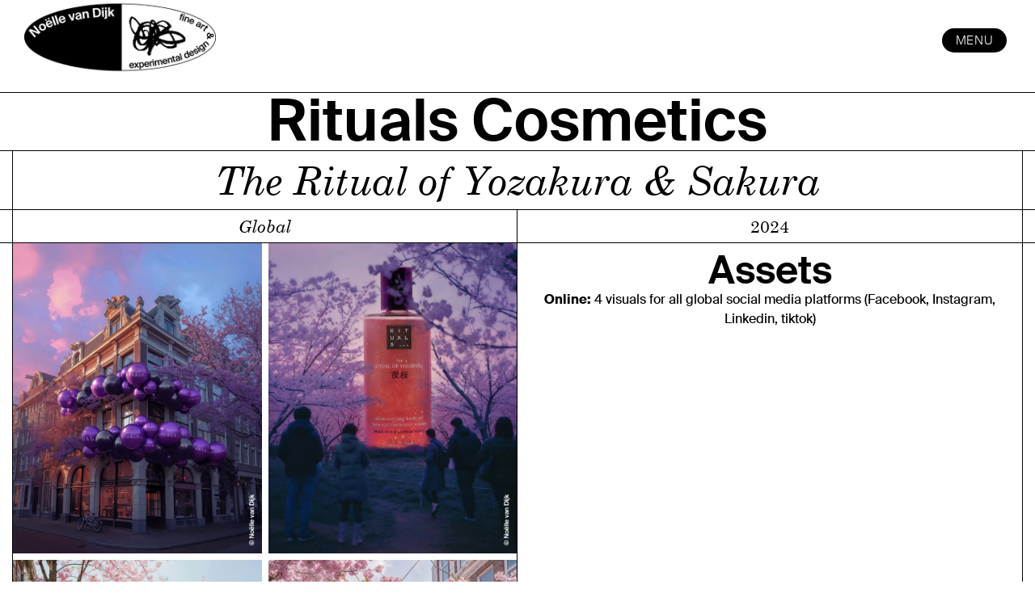

--- FILE ---
content_type: text/html; charset=UTF-8
request_url: https://noellevandijk.com/rituals-cosmetics/
body_size: 21212
content:
<!doctype html>
<html lang="en-US">
<head>
	<meta charset="UTF-8">
	<meta name="viewport" content="width=device-width, initial-scale=1">
	<link rel="profile" href="https://gmpg.org/xfn/11">
	<title>Ritual of Yozakura &amp; Sakura &#8211; Studio Noëlle van Dijk</title>
<script>
var theplus_ajax_url = "https://noellevandijk.com/wp-admin/admin-ajax.php";
		var theplus_ajax_post_url = "https://noellevandijk.com/wp-admin/admin-post.php";
		var theplus_nonce = "ce889b7897";
</script>
<meta name='robots' content='max-image-preview:large' />
	<style>img:is([sizes="auto" i], [sizes^="auto," i]) { contain-intrinsic-size: 3000px 1500px }</style>
	<link rel="alternate" type="application/rss+xml" title="Studio Noëlle van Dijk &raquo; Feed" href="https://noellevandijk.com/feed/" />
<link rel="alternate" type="application/rss+xml" title="Studio Noëlle van Dijk &raquo; Comments Feed" href="https://noellevandijk.com/comments/feed/" />
<link rel="alternate" type="application/rss+xml" title="Studio Noëlle van Dijk &raquo; Ritual of Yozakura &amp; Sakura Comments Feed" href="https://noellevandijk.com/rituals-cosmetics/feed/" />
<script>
window._wpemojiSettings = {"baseUrl":"https:\/\/s.w.org\/images\/core\/emoji\/15.0.3\/72x72\/","ext":".png","svgUrl":"https:\/\/s.w.org\/images\/core\/emoji\/15.0.3\/svg\/","svgExt":".svg","source":{"concatemoji":"https:\/\/noellevandijk.com\/wp-includes\/js\/wp-emoji-release.min.js?ver=6.7.4"}};
/*! This file is auto-generated */
!function(i,n){var o,s,e;function c(e){try{var t={supportTests:e,timestamp:(new Date).valueOf()};sessionStorage.setItem(o,JSON.stringify(t))}catch(e){}}function p(e,t,n){e.clearRect(0,0,e.canvas.width,e.canvas.height),e.fillText(t,0,0);var t=new Uint32Array(e.getImageData(0,0,e.canvas.width,e.canvas.height).data),r=(e.clearRect(0,0,e.canvas.width,e.canvas.height),e.fillText(n,0,0),new Uint32Array(e.getImageData(0,0,e.canvas.width,e.canvas.height).data));return t.every(function(e,t){return e===r[t]})}function u(e,t,n){switch(t){case"flag":return n(e,"\ud83c\udff3\ufe0f\u200d\u26a7\ufe0f","\ud83c\udff3\ufe0f\u200b\u26a7\ufe0f")?!1:!n(e,"\ud83c\uddfa\ud83c\uddf3","\ud83c\uddfa\u200b\ud83c\uddf3")&&!n(e,"\ud83c\udff4\udb40\udc67\udb40\udc62\udb40\udc65\udb40\udc6e\udb40\udc67\udb40\udc7f","\ud83c\udff4\u200b\udb40\udc67\u200b\udb40\udc62\u200b\udb40\udc65\u200b\udb40\udc6e\u200b\udb40\udc67\u200b\udb40\udc7f");case"emoji":return!n(e,"\ud83d\udc26\u200d\u2b1b","\ud83d\udc26\u200b\u2b1b")}return!1}function f(e,t,n){var r="undefined"!=typeof WorkerGlobalScope&&self instanceof WorkerGlobalScope?new OffscreenCanvas(300,150):i.createElement("canvas"),a=r.getContext("2d",{willReadFrequently:!0}),o=(a.textBaseline="top",a.font="600 32px Arial",{});return e.forEach(function(e){o[e]=t(a,e,n)}),o}function t(e){var t=i.createElement("script");t.src=e,t.defer=!0,i.head.appendChild(t)}"undefined"!=typeof Promise&&(o="wpEmojiSettingsSupports",s=["flag","emoji"],n.supports={everything:!0,everythingExceptFlag:!0},e=new Promise(function(e){i.addEventListener("DOMContentLoaded",e,{once:!0})}),new Promise(function(t){var n=function(){try{var e=JSON.parse(sessionStorage.getItem(o));if("object"==typeof e&&"number"==typeof e.timestamp&&(new Date).valueOf()<e.timestamp+604800&&"object"==typeof e.supportTests)return e.supportTests}catch(e){}return null}();if(!n){if("undefined"!=typeof Worker&&"undefined"!=typeof OffscreenCanvas&&"undefined"!=typeof URL&&URL.createObjectURL&&"undefined"!=typeof Blob)try{var e="postMessage("+f.toString()+"("+[JSON.stringify(s),u.toString(),p.toString()].join(",")+"));",r=new Blob([e],{type:"text/javascript"}),a=new Worker(URL.createObjectURL(r),{name:"wpTestEmojiSupports"});return void(a.onmessage=function(e){c(n=e.data),a.terminate(),t(n)})}catch(e){}c(n=f(s,u,p))}t(n)}).then(function(e){for(var t in e)n.supports[t]=e[t],n.supports.everything=n.supports.everything&&n.supports[t],"flag"!==t&&(n.supports.everythingExceptFlag=n.supports.everythingExceptFlag&&n.supports[t]);n.supports.everythingExceptFlag=n.supports.everythingExceptFlag&&!n.supports.flag,n.DOMReady=!1,n.readyCallback=function(){n.DOMReady=!0}}).then(function(){return e}).then(function(){var e;n.supports.everything||(n.readyCallback(),(e=n.source||{}).concatemoji?t(e.concatemoji):e.wpemoji&&e.twemoji&&(t(e.twemoji),t(e.wpemoji)))}))}((window,document),window._wpemojiSettings);
</script>
<style id='wp-emoji-styles-inline-css'>

	img.wp-smiley, img.emoji {
		display: inline !important;
		border: none !important;
		box-shadow: none !important;
		height: 1em !important;
		width: 1em !important;
		margin: 0 0.07em !important;
		vertical-align: -0.1em !important;
		background: none !important;
		padding: 0 !important;
	}
</style>
<style id='global-styles-inline-css'>
:root{--wp--preset--aspect-ratio--square: 1;--wp--preset--aspect-ratio--4-3: 4/3;--wp--preset--aspect-ratio--3-4: 3/4;--wp--preset--aspect-ratio--3-2: 3/2;--wp--preset--aspect-ratio--2-3: 2/3;--wp--preset--aspect-ratio--16-9: 16/9;--wp--preset--aspect-ratio--9-16: 9/16;--wp--preset--color--black: #000000;--wp--preset--color--cyan-bluish-gray: #abb8c3;--wp--preset--color--white: #ffffff;--wp--preset--color--pale-pink: #f78da7;--wp--preset--color--vivid-red: #cf2e2e;--wp--preset--color--luminous-vivid-orange: #ff6900;--wp--preset--color--luminous-vivid-amber: #fcb900;--wp--preset--color--light-green-cyan: #7bdcb5;--wp--preset--color--vivid-green-cyan: #00d084;--wp--preset--color--pale-cyan-blue: #8ed1fc;--wp--preset--color--vivid-cyan-blue: #0693e3;--wp--preset--color--vivid-purple: #9b51e0;--wp--preset--gradient--vivid-cyan-blue-to-vivid-purple: linear-gradient(135deg,rgba(6,147,227,1) 0%,rgb(155,81,224) 100%);--wp--preset--gradient--light-green-cyan-to-vivid-green-cyan: linear-gradient(135deg,rgb(122,220,180) 0%,rgb(0,208,130) 100%);--wp--preset--gradient--luminous-vivid-amber-to-luminous-vivid-orange: linear-gradient(135deg,rgba(252,185,0,1) 0%,rgba(255,105,0,1) 100%);--wp--preset--gradient--luminous-vivid-orange-to-vivid-red: linear-gradient(135deg,rgba(255,105,0,1) 0%,rgb(207,46,46) 100%);--wp--preset--gradient--very-light-gray-to-cyan-bluish-gray: linear-gradient(135deg,rgb(238,238,238) 0%,rgb(169,184,195) 100%);--wp--preset--gradient--cool-to-warm-spectrum: linear-gradient(135deg,rgb(74,234,220) 0%,rgb(151,120,209) 20%,rgb(207,42,186) 40%,rgb(238,44,130) 60%,rgb(251,105,98) 80%,rgb(254,248,76) 100%);--wp--preset--gradient--blush-light-purple: linear-gradient(135deg,rgb(255,206,236) 0%,rgb(152,150,240) 100%);--wp--preset--gradient--blush-bordeaux: linear-gradient(135deg,rgb(254,205,165) 0%,rgb(254,45,45) 50%,rgb(107,0,62) 100%);--wp--preset--gradient--luminous-dusk: linear-gradient(135deg,rgb(255,203,112) 0%,rgb(199,81,192) 50%,rgb(65,88,208) 100%);--wp--preset--gradient--pale-ocean: linear-gradient(135deg,rgb(255,245,203) 0%,rgb(182,227,212) 50%,rgb(51,167,181) 100%);--wp--preset--gradient--electric-grass: linear-gradient(135deg,rgb(202,248,128) 0%,rgb(113,206,126) 100%);--wp--preset--gradient--midnight: linear-gradient(135deg,rgb(2,3,129) 0%,rgb(40,116,252) 100%);--wp--preset--font-size--small: 13px;--wp--preset--font-size--medium: 20px;--wp--preset--font-size--large: 36px;--wp--preset--font-size--x-large: 42px;--wp--preset--font-family--inter: "Inter", sans-serif;--wp--preset--font-family--cardo: Cardo;--wp--preset--spacing--20: 0.44rem;--wp--preset--spacing--30: 0.67rem;--wp--preset--spacing--40: 1rem;--wp--preset--spacing--50: 1.5rem;--wp--preset--spacing--60: 2.25rem;--wp--preset--spacing--70: 3.38rem;--wp--preset--spacing--80: 5.06rem;--wp--preset--shadow--natural: 6px 6px 9px rgba(0, 0, 0, 0.2);--wp--preset--shadow--deep: 12px 12px 50px rgba(0, 0, 0, 0.4);--wp--preset--shadow--sharp: 6px 6px 0px rgba(0, 0, 0, 0.2);--wp--preset--shadow--outlined: 6px 6px 0px -3px rgba(255, 255, 255, 1), 6px 6px rgba(0, 0, 0, 1);--wp--preset--shadow--crisp: 6px 6px 0px rgba(0, 0, 0, 1);}:root { --wp--style--global--content-size: 800px;--wp--style--global--wide-size: 1200px; }:where(body) { margin: 0; }.wp-site-blocks > .alignleft { float: left; margin-right: 2em; }.wp-site-blocks > .alignright { float: right; margin-left: 2em; }.wp-site-blocks > .aligncenter { justify-content: center; margin-left: auto; margin-right: auto; }:where(.wp-site-blocks) > * { margin-block-start: 24px; margin-block-end: 0; }:where(.wp-site-blocks) > :first-child { margin-block-start: 0; }:where(.wp-site-blocks) > :last-child { margin-block-end: 0; }:root { --wp--style--block-gap: 24px; }:root :where(.is-layout-flow) > :first-child{margin-block-start: 0;}:root :where(.is-layout-flow) > :last-child{margin-block-end: 0;}:root :where(.is-layout-flow) > *{margin-block-start: 24px;margin-block-end: 0;}:root :where(.is-layout-constrained) > :first-child{margin-block-start: 0;}:root :where(.is-layout-constrained) > :last-child{margin-block-end: 0;}:root :where(.is-layout-constrained) > *{margin-block-start: 24px;margin-block-end: 0;}:root :where(.is-layout-flex){gap: 24px;}:root :where(.is-layout-grid){gap: 24px;}.is-layout-flow > .alignleft{float: left;margin-inline-start: 0;margin-inline-end: 2em;}.is-layout-flow > .alignright{float: right;margin-inline-start: 2em;margin-inline-end: 0;}.is-layout-flow > .aligncenter{margin-left: auto !important;margin-right: auto !important;}.is-layout-constrained > .alignleft{float: left;margin-inline-start: 0;margin-inline-end: 2em;}.is-layout-constrained > .alignright{float: right;margin-inline-start: 2em;margin-inline-end: 0;}.is-layout-constrained > .aligncenter{margin-left: auto !important;margin-right: auto !important;}.is-layout-constrained > :where(:not(.alignleft):not(.alignright):not(.alignfull)){max-width: var(--wp--style--global--content-size);margin-left: auto !important;margin-right: auto !important;}.is-layout-constrained > .alignwide{max-width: var(--wp--style--global--wide-size);}body .is-layout-flex{display: flex;}.is-layout-flex{flex-wrap: wrap;align-items: center;}.is-layout-flex > :is(*, div){margin: 0;}body .is-layout-grid{display: grid;}.is-layout-grid > :is(*, div){margin: 0;}body{padding-top: 0px;padding-right: 0px;padding-bottom: 0px;padding-left: 0px;}a:where(:not(.wp-element-button)){text-decoration: underline;}:root :where(.wp-element-button, .wp-block-button__link){background-color: #32373c;border-width: 0;color: #fff;font-family: inherit;font-size: inherit;line-height: inherit;padding: calc(0.667em + 2px) calc(1.333em + 2px);text-decoration: none;}.has-black-color{color: var(--wp--preset--color--black) !important;}.has-cyan-bluish-gray-color{color: var(--wp--preset--color--cyan-bluish-gray) !important;}.has-white-color{color: var(--wp--preset--color--white) !important;}.has-pale-pink-color{color: var(--wp--preset--color--pale-pink) !important;}.has-vivid-red-color{color: var(--wp--preset--color--vivid-red) !important;}.has-luminous-vivid-orange-color{color: var(--wp--preset--color--luminous-vivid-orange) !important;}.has-luminous-vivid-amber-color{color: var(--wp--preset--color--luminous-vivid-amber) !important;}.has-light-green-cyan-color{color: var(--wp--preset--color--light-green-cyan) !important;}.has-vivid-green-cyan-color{color: var(--wp--preset--color--vivid-green-cyan) !important;}.has-pale-cyan-blue-color{color: var(--wp--preset--color--pale-cyan-blue) !important;}.has-vivid-cyan-blue-color{color: var(--wp--preset--color--vivid-cyan-blue) !important;}.has-vivid-purple-color{color: var(--wp--preset--color--vivid-purple) !important;}.has-black-background-color{background-color: var(--wp--preset--color--black) !important;}.has-cyan-bluish-gray-background-color{background-color: var(--wp--preset--color--cyan-bluish-gray) !important;}.has-white-background-color{background-color: var(--wp--preset--color--white) !important;}.has-pale-pink-background-color{background-color: var(--wp--preset--color--pale-pink) !important;}.has-vivid-red-background-color{background-color: var(--wp--preset--color--vivid-red) !important;}.has-luminous-vivid-orange-background-color{background-color: var(--wp--preset--color--luminous-vivid-orange) !important;}.has-luminous-vivid-amber-background-color{background-color: var(--wp--preset--color--luminous-vivid-amber) !important;}.has-light-green-cyan-background-color{background-color: var(--wp--preset--color--light-green-cyan) !important;}.has-vivid-green-cyan-background-color{background-color: var(--wp--preset--color--vivid-green-cyan) !important;}.has-pale-cyan-blue-background-color{background-color: var(--wp--preset--color--pale-cyan-blue) !important;}.has-vivid-cyan-blue-background-color{background-color: var(--wp--preset--color--vivid-cyan-blue) !important;}.has-vivid-purple-background-color{background-color: var(--wp--preset--color--vivid-purple) !important;}.has-black-border-color{border-color: var(--wp--preset--color--black) !important;}.has-cyan-bluish-gray-border-color{border-color: var(--wp--preset--color--cyan-bluish-gray) !important;}.has-white-border-color{border-color: var(--wp--preset--color--white) !important;}.has-pale-pink-border-color{border-color: var(--wp--preset--color--pale-pink) !important;}.has-vivid-red-border-color{border-color: var(--wp--preset--color--vivid-red) !important;}.has-luminous-vivid-orange-border-color{border-color: var(--wp--preset--color--luminous-vivid-orange) !important;}.has-luminous-vivid-amber-border-color{border-color: var(--wp--preset--color--luminous-vivid-amber) !important;}.has-light-green-cyan-border-color{border-color: var(--wp--preset--color--light-green-cyan) !important;}.has-vivid-green-cyan-border-color{border-color: var(--wp--preset--color--vivid-green-cyan) !important;}.has-pale-cyan-blue-border-color{border-color: var(--wp--preset--color--pale-cyan-blue) !important;}.has-vivid-cyan-blue-border-color{border-color: var(--wp--preset--color--vivid-cyan-blue) !important;}.has-vivid-purple-border-color{border-color: var(--wp--preset--color--vivid-purple) !important;}.has-vivid-cyan-blue-to-vivid-purple-gradient-background{background: var(--wp--preset--gradient--vivid-cyan-blue-to-vivid-purple) !important;}.has-light-green-cyan-to-vivid-green-cyan-gradient-background{background: var(--wp--preset--gradient--light-green-cyan-to-vivid-green-cyan) !important;}.has-luminous-vivid-amber-to-luminous-vivid-orange-gradient-background{background: var(--wp--preset--gradient--luminous-vivid-amber-to-luminous-vivid-orange) !important;}.has-luminous-vivid-orange-to-vivid-red-gradient-background{background: var(--wp--preset--gradient--luminous-vivid-orange-to-vivid-red) !important;}.has-very-light-gray-to-cyan-bluish-gray-gradient-background{background: var(--wp--preset--gradient--very-light-gray-to-cyan-bluish-gray) !important;}.has-cool-to-warm-spectrum-gradient-background{background: var(--wp--preset--gradient--cool-to-warm-spectrum) !important;}.has-blush-light-purple-gradient-background{background: var(--wp--preset--gradient--blush-light-purple) !important;}.has-blush-bordeaux-gradient-background{background: var(--wp--preset--gradient--blush-bordeaux) !important;}.has-luminous-dusk-gradient-background{background: var(--wp--preset--gradient--luminous-dusk) !important;}.has-pale-ocean-gradient-background{background: var(--wp--preset--gradient--pale-ocean) !important;}.has-electric-grass-gradient-background{background: var(--wp--preset--gradient--electric-grass) !important;}.has-midnight-gradient-background{background: var(--wp--preset--gradient--midnight) !important;}.has-small-font-size{font-size: var(--wp--preset--font-size--small) !important;}.has-medium-font-size{font-size: var(--wp--preset--font-size--medium) !important;}.has-large-font-size{font-size: var(--wp--preset--font-size--large) !important;}.has-x-large-font-size{font-size: var(--wp--preset--font-size--x-large) !important;}.has-inter-font-family{font-family: var(--wp--preset--font-family--inter) !important;}.has-cardo-font-family{font-family: var(--wp--preset--font-family--cardo) !important;}
:root :where(.wp-block-pullquote){font-size: 1.5em;line-height: 1.6;}
</style>
<link rel='stylesheet' id='woocommerce-layout-css' href='https://noellevandijk.com/wp-content/plugins/woocommerce/assets/css/woocommerce-layout.css?ver=9.6.3' media='all' />
<link rel='stylesheet' id='woocommerce-smallscreen-css' href='https://noellevandijk.com/wp-content/plugins/woocommerce/assets/css/woocommerce-smallscreen.css?ver=9.6.3' media='only screen and (max-width: 768px)' />
<link rel='stylesheet' id='woocommerce-general-css' href='https://noellevandijk.com/wp-content/plugins/woocommerce/assets/css/woocommerce.css?ver=9.6.3' media='all' />
<style id='woocommerce-inline-inline-css'>
.woocommerce form .form-row .required { visibility: visible; }
</style>
<link rel='stylesheet' id='theplus-plus-extra-adv-plus-extra-adv-css' href='//noellevandijk.com/wp-content/plugins/the-plus-addons-for-elementor-page-builder/assets/css/main/plus-extra-adv/plus-extra-adv.min.css?ver=1767843962' media='all' />
<link rel='stylesheet' id='theplus-plus-before-after-before-after-css' href='//noellevandijk.com/wp-content/plugins/theplus_elementor_addon/assets/css/main/before-after/plus-before-after.css?ver=1767843962' media='all' />
<link rel='stylesheet' id='brands-styles-css' href='https://noellevandijk.com/wp-content/plugins/woocommerce/assets/css/brands.css?ver=9.6.3' media='all' />
<link rel='stylesheet' id='hello-elementor-css' href='https://noellevandijk.com/wp-content/themes/hello-elementor/style.min.css?ver=3.3.0' media='all' />
<link rel='stylesheet' id='hello-elementor-theme-style-css' href='https://noellevandijk.com/wp-content/themes/hello-elementor/theme.min.css?ver=3.3.0' media='all' />
<link rel='stylesheet' id='hello-elementor-header-footer-css' href='https://noellevandijk.com/wp-content/themes/hello-elementor/header-footer.min.css?ver=3.3.0' media='all' />
<link rel='stylesheet' id='elementor-frontend-css' href='https://noellevandijk.com/wp-content/plugins/elementor/assets/css/frontend.min.css?ver=3.34.1' media='all' />
<link rel='stylesheet' id='elementor-post-4-css' href='https://noellevandijk.com/wp-content/uploads/elementor/css/post-4.css?ver=1767831663' media='all' />
<link rel='stylesheet' id='widget-image-css' href='https://noellevandijk.com/wp-content/plugins/elementor/assets/css/widget-image.min.css?ver=3.34.1' media='all' />
<link rel='stylesheet' id='widget-nav-menu-css' href='https://noellevandijk.com/wp-content/plugins/elementor-pro/assets/css/widget-nav-menu.min.css?ver=3.34.0' media='all' />
<link rel='stylesheet' id='widget-icon-list-css' href='https://noellevandijk.com/wp-content/plugins/elementor/assets/css/widget-icon-list.min.css?ver=3.34.1' media='all' />
<link rel='stylesheet' id='widget-search-form-css' href='https://noellevandijk.com/wp-content/plugins/elementor-pro/assets/css/widget-search-form.min.css?ver=3.34.0' media='all' />
<link rel='stylesheet' id='widget-heading-css' href='https://noellevandijk.com/wp-content/plugins/elementor/assets/css/widget-heading.min.css?ver=3.34.1' media='all' />
<link rel='stylesheet' id='swiper-css' href='https://noellevandijk.com/wp-content/plugins/elementor/assets/lib/swiper/v8/css/swiper.min.css?ver=8.4.5' media='all' />
<link rel='stylesheet' id='e-swiper-css' href='https://noellevandijk.com/wp-content/plugins/elementor/assets/css/conditionals/e-swiper.min.css?ver=3.34.1' media='all' />
<link rel='stylesheet' id='widget-image-gallery-css' href='https://noellevandijk.com/wp-content/plugins/elementor/assets/css/widget-image-gallery.min.css?ver=3.34.1' media='all' />
<link rel='stylesheet' id='widget-video-css' href='https://noellevandijk.com/wp-content/plugins/elementor/assets/css/widget-video.min.css?ver=3.34.1' media='all' />
<link rel='stylesheet' id='elementor-post-5142-css' href='https://noellevandijk.com/wp-content/uploads/elementor/css/post-5142.css?ver=1767843962' media='all' />
<link rel='stylesheet' id='elementor-post-5937-css' href='https://noellevandijk.com/wp-content/uploads/elementor/css/post-5937.css?ver=1767831664' media='all' />
<link rel='stylesheet' id='elementor-post-225-css' href='https://noellevandijk.com/wp-content/uploads/elementor/css/post-225.css?ver=1767831664' media='all' />
<link rel='stylesheet' id='e-woocommerce-notices-css' href='https://noellevandijk.com/wp-content/plugins/elementor-pro/assets/css/woocommerce-notices.min.css?ver=3.34.0' media='all' />
<link rel='stylesheet' id='elementor-gf-local-inter-css' href='https://noellevandijk.com/wp-content/uploads/elementor/google-fonts/css/inter.css?ver=1738502066' media='all' />
<script src="https://noellevandijk.com/wp-includes/js/jquery/jquery.min.js?ver=3.7.1" id="jquery-core-js"></script>
<script src="https://noellevandijk.com/wp-includes/js/jquery/jquery-migrate.min.js?ver=3.4.1" id="jquery-migrate-js"></script>
<script src="https://noellevandijk.com/wp-content/plugins/woocommerce/assets/js/jquery-blockui/jquery.blockUI.min.js?ver=2.7.0-wc.9.6.3" id="jquery-blockui-js" defer data-wp-strategy="defer"></script>
<script id="wc-add-to-cart-js-extra">
var wc_add_to_cart_params = {"ajax_url":"\/wp-admin\/admin-ajax.php","wc_ajax_url":"\/?wc-ajax=%%endpoint%%","i18n_view_cart":"View cart","cart_url":"https:\/\/noellevandijk.com\/cart\/","is_cart":"","cart_redirect_after_add":"no"};
</script>
<script src="https://noellevandijk.com/wp-content/plugins/woocommerce/assets/js/frontend/add-to-cart.min.js?ver=9.6.3" id="wc-add-to-cart-js" defer data-wp-strategy="defer"></script>
<script src="https://noellevandijk.com/wp-content/plugins/woocommerce/assets/js/js-cookie/js.cookie.min.js?ver=2.1.4-wc.9.6.3" id="js-cookie-js" defer data-wp-strategy="defer"></script>
<script id="woocommerce-js-extra">
var woocommerce_params = {"ajax_url":"\/wp-admin\/admin-ajax.php","wc_ajax_url":"\/?wc-ajax=%%endpoint%%"};
</script>
<script src="https://noellevandijk.com/wp-content/plugins/woocommerce/assets/js/frontend/woocommerce.min.js?ver=9.6.3" id="woocommerce-js" defer data-wp-strategy="defer"></script>
<script id="WCPAY_ASSETS-js-extra">
var wcpayAssets = {"url":"https:\/\/noellevandijk.com\/wp-content\/plugins\/woocommerce-payments\/dist\/"};
</script>
<link rel="https://api.w.org/" href="https://noellevandijk.com/wp-json/" /><link rel="alternate" title="JSON" type="application/json" href="https://noellevandijk.com/wp-json/wp/v2/posts/5142" /><link rel="EditURI" type="application/rsd+xml" title="RSD" href="https://noellevandijk.com/xmlrpc.php?rsd" />
<meta name="generator" content="WordPress 6.7.4" />
<meta name="generator" content="WooCommerce 9.6.3" />
<link rel="canonical" href="https://noellevandijk.com/rituals-cosmetics/" />
<link rel='shortlink' href='https://noellevandijk.com/?p=5142' />
<link rel="alternate" title="oEmbed (JSON)" type="application/json+oembed" href="https://noellevandijk.com/wp-json/oembed/1.0/embed?url=https%3A%2F%2Fnoellevandijk.com%2Frituals-cosmetics%2F" />
<link rel="alternate" title="oEmbed (XML)" type="text/xml+oembed" href="https://noellevandijk.com/wp-json/oembed/1.0/embed?url=https%3A%2F%2Fnoellevandijk.com%2Frituals-cosmetics%2F&#038;format=xml" />
<script id="wpcp_disable_selection" type="text/javascript">
var image_save_msg='You are not allowed to save images!';
	var no_menu_msg='Context Menu disabled!';
	var smessage = "";

function disableEnterKey(e)
{
	var elemtype = e.target.tagName;
	
	elemtype = elemtype.toUpperCase();
	
	if (elemtype == "TEXT" || elemtype == "TEXTAREA" || elemtype == "INPUT" || elemtype == "PASSWORD" || elemtype == "SELECT" || elemtype == "OPTION" || elemtype == "EMBED")
	{
		elemtype = 'TEXT';
	}
	
	if (e.ctrlKey){
     var key;
     if(window.event)
          key = window.event.keyCode;     //IE
     else
          key = e.which;     //firefox (97)
    //if (key != 17) alert(key);
     if (elemtype!= 'TEXT' && (key == 97 || key == 65 || key == 67 || key == 99 || key == 88 || key == 120 || key == 26 || key == 85  || key == 86 || key == 83 || key == 43 || key == 73))
     {
		if(wccp_free_iscontenteditable(e)) return true;
		show_wpcp_message('You are not allowed to copy content or view source');
		return false;
     }else
     	return true;
     }
}


/*For contenteditable tags*/
function wccp_free_iscontenteditable(e)
{
	var e = e || window.event; // also there is no e.target property in IE. instead IE uses window.event.srcElement
  	
	var target = e.target || e.srcElement;

	var elemtype = e.target.nodeName;
	
	elemtype = elemtype.toUpperCase();
	
	var iscontenteditable = "false";
		
	if(typeof target.getAttribute!="undefined" ) iscontenteditable = target.getAttribute("contenteditable"); // Return true or false as string
	
	var iscontenteditable2 = false;
	
	if(typeof target.isContentEditable!="undefined" ) iscontenteditable2 = target.isContentEditable; // Return true or false as boolean

	if(target.parentElement.isContentEditable) iscontenteditable2 = true;
	
	if (iscontenteditable == "true" || iscontenteditable2 == true)
	{
		if(typeof target.style!="undefined" ) target.style.cursor = "text";
		
		return true;
	}
}

////////////////////////////////////
function disable_copy(e)
{	
	var e = e || window.event; // also there is no e.target property in IE. instead IE uses window.event.srcElement
	
	var elemtype = e.target.tagName;
	
	elemtype = elemtype.toUpperCase();
	
	if (elemtype == "TEXT" || elemtype == "TEXTAREA" || elemtype == "INPUT" || elemtype == "PASSWORD" || elemtype == "SELECT" || elemtype == "OPTION" || elemtype == "EMBED")
	{
		elemtype = 'TEXT';
	}
	
	if(wccp_free_iscontenteditable(e)) return true;
	
	var isSafari = /Safari/.test(navigator.userAgent) && /Apple Computer/.test(navigator.vendor);
	
	var checker_IMG = '';
	if (elemtype == "IMG" && checker_IMG == 'checked' && e.detail >= 2) {show_wpcp_message(alertMsg_IMG);return false;}
	if (elemtype != "TEXT")
	{
		if (smessage !== "" && e.detail == 2)
			show_wpcp_message(smessage);
		
		if (isSafari)
			return true;
		else
			return false;
	}	
}

//////////////////////////////////////////
function disable_copy_ie()
{
	var e = e || window.event;
	var elemtype = window.event.srcElement.nodeName;
	elemtype = elemtype.toUpperCase();
	if(wccp_free_iscontenteditable(e)) return true;
	if (elemtype == "IMG") {show_wpcp_message(alertMsg_IMG);return false;}
	if (elemtype != "TEXT" && elemtype != "TEXTAREA" && elemtype != "INPUT" && elemtype != "PASSWORD" && elemtype != "SELECT" && elemtype != "OPTION" && elemtype != "EMBED")
	{
		return false;
	}
}	
function reEnable()
{
	return true;
}
document.onkeydown = disableEnterKey;
document.onselectstart = disable_copy_ie;
if(navigator.userAgent.indexOf('MSIE')==-1)
{
	document.onmousedown = disable_copy;
	document.onclick = reEnable;
}
function disableSelection(target)
{
    //For IE This code will work
    if (typeof target.onselectstart!="undefined")
    target.onselectstart = disable_copy_ie;
    
    //For Firefox This code will work
    else if (typeof target.style.MozUserSelect!="undefined")
    {target.style.MozUserSelect="none";}
    
    //All other  (ie: Opera) This code will work
    else
    target.onmousedown=function(){return false}
    target.style.cursor = "default";
}
//Calling the JS function directly just after body load
window.onload = function(){disableSelection(document.body);};

//////////////////special for safari Start////////////////
var onlongtouch;
var timer;
var touchduration = 1000; //length of time we want the user to touch before we do something

var elemtype = "";
function touchstart(e) {
	var e = e || window.event;
  // also there is no e.target property in IE.
  // instead IE uses window.event.srcElement
  	var target = e.target || e.srcElement;
	
	elemtype = window.event.srcElement.nodeName;
	
	elemtype = elemtype.toUpperCase();
	
	if(!wccp_pro_is_passive()) e.preventDefault();
	if (!timer) {
		timer = setTimeout(onlongtouch, touchduration);
	}
}

function touchend() {
    //stops short touches from firing the event
    if (timer) {
        clearTimeout(timer);
        timer = null;
    }
	onlongtouch();
}

onlongtouch = function(e) { //this will clear the current selection if anything selected
	
	if (elemtype != "TEXT" && elemtype != "TEXTAREA" && elemtype != "INPUT" && elemtype != "PASSWORD" && elemtype != "SELECT" && elemtype != "EMBED" && elemtype != "OPTION")	
	{
		if (window.getSelection) {
			if (window.getSelection().empty) {  // Chrome
			window.getSelection().empty();
			} else if (window.getSelection().removeAllRanges) {  // Firefox
			window.getSelection().removeAllRanges();
			}
		} else if (document.selection) {  // IE?
			document.selection.empty();
		}
		return false;
	}
};

document.addEventListener("DOMContentLoaded", function(event) { 
    window.addEventListener("touchstart", touchstart, false);
    window.addEventListener("touchend", touchend, false);
});

function wccp_pro_is_passive() {

  var cold = false,
  hike = function() {};

  try {
	  const object1 = {};
  var aid = Object.defineProperty(object1, 'passive', {
  get() {cold = true}
  });
  window.addEventListener('test', hike, aid);
  window.removeEventListener('test', hike, aid);
  } catch (e) {}

  return cold;
}
/*special for safari End*/
</script>
<script id="wpcp_disable_Right_Click" type="text/javascript">
document.ondragstart = function() { return false;}
	function nocontext(e) {
	   return false;
	}
	document.oncontextmenu = nocontext;
</script>
<style>
.unselectable
{
-moz-user-select:none;
-webkit-user-select:none;
cursor: default;
}
html
{
-webkit-touch-callout: none;
-webkit-user-select: none;
-khtml-user-select: none;
-moz-user-select: none;
-ms-user-select: none;
user-select: none;
-webkit-tap-highlight-color: rgba(0,0,0,0);
}
</style>
<script id="wpcp_css_disable_selection" type="text/javascript">
var e = document.getElementsByTagName('body')[0];
if(e)
{
	e.setAttribute('unselectable',"on");
}
</script>
	<noscript><style>.woocommerce-product-gallery{ opacity: 1 !important; }</style></noscript>
	<meta name="generator" content="Elementor 3.34.1; features: e_font_icon_svg, additional_custom_breakpoints; settings: css_print_method-external, google_font-enabled, font_display-swap">
<!-- Google tag (gtag.js) -->
<script async src="https://www.googletagmanager.com/gtag/js?id=G-S2H6QJKCV1"></script>
<script>
  window.dataLayer = window.dataLayer || [];
  function gtag(){dataLayer.push(arguments);}
  gtag('js', new Date());

  gtag('config', 'G-S2H6QJKCV1');
</script>
			<style>
				.e-con.e-parent:nth-of-type(n+4):not(.e-lazyloaded):not(.e-no-lazyload),
				.e-con.e-parent:nth-of-type(n+4):not(.e-lazyloaded):not(.e-no-lazyload) * {
					background-image: none !important;
				}
				@media screen and (max-height: 1024px) {
					.e-con.e-parent:nth-of-type(n+3):not(.e-lazyloaded):not(.e-no-lazyload),
					.e-con.e-parent:nth-of-type(n+3):not(.e-lazyloaded):not(.e-no-lazyload) * {
						background-image: none !important;
					}
				}
				@media screen and (max-height: 640px) {
					.e-con.e-parent:nth-of-type(n+2):not(.e-lazyloaded):not(.e-no-lazyload),
					.e-con.e-parent:nth-of-type(n+2):not(.e-lazyloaded):not(.e-no-lazyload) * {
						background-image: none !important;
					}
				}
			</style>
			<style class='wp-fonts-local'>
@font-face{font-family:Inter;font-style:normal;font-weight:300 900;font-display:fallback;src:url('https://noellevandijk.com/wp-content/plugins/woocommerce/assets/fonts/Inter-VariableFont_slnt,wght.woff2') format('woff2');font-stretch:normal;}
@font-face{font-family:Cardo;font-style:normal;font-weight:400;font-display:fallback;src:url('https://noellevandijk.com/wp-content/plugins/woocommerce/assets/fonts/cardo_normal_400.woff2') format('woff2');}
</style>
<link rel="icon" href="https://noellevandijk.com/wp-content/uploads/2023/05/logo-noellevandijk.com_favicon-100x100.png" sizes="32x32" />
<link rel="icon" href="https://noellevandijk.com/wp-content/uploads/2023/05/logo-noellevandijk.com_favicon-300x300.png" sizes="192x192" />
<link rel="apple-touch-icon" href="https://noellevandijk.com/wp-content/uploads/2023/05/logo-noellevandijk.com_favicon-300x300.png" />
<meta name="msapplication-TileImage" content="https://noellevandijk.com/wp-content/uploads/2023/05/logo-noellevandijk.com_favicon-300x300.png" />
<meta name="traceparent" content="00-9be0504faefae9de0000001768427056-9be0504faefae9de-01"></head>
<body class="post-template-default single single-post postid-5142 single-format-standard wp-custom-logo wp-embed-responsive theme-hello-elementor woocommerce-no-js unselectable theme-default e-wc-error-notice e-wc-message-notice elementor-default elementor-kit-4 elementor-page elementor-page-5142">


<a class="skip-link screen-reader-text" href="#content">Skip to content</a>

		<header data-elementor-type="header" data-elementor-id="5937" class="elementor elementor-5937 elementor-location-header" data-elementor-post-type="elementor_library">
			<div class="elementor-element elementor-element-7107740c e-con-full mdw-side-menu-area e-flex e-con e-parent" data-id="7107740c" data-element_type="container" data-settings="{&quot;position&quot;:&quot;fixed&quot;,&quot;background_background&quot;:&quot;classic&quot;}">
				<div class="elementor-element elementor-element-18a9d32e mdw-hide-on-scroll elementor-widget elementor-widget-image" data-id="18a9d32e" data-element_type="widget" data-widget_type="image.default">
				<div class="elementor-widget-container">
																<a href="http://noellevandijk.com">
							<img fetchpriority="high" width="800" height="311" src="https://noellevandijk.com/wp-content/uploads/2025/02/logo-noellevandijk.com_v5_bw_full-1024x398.png" class="attachment-large size-large wp-image-5941" alt="" srcset="https://noellevandijk.com/wp-content/uploads/2025/02/logo-noellevandijk.com_v5_bw_full-1024x398.png 1024w, https://noellevandijk.com/wp-content/uploads/2025/02/logo-noellevandijk.com_v5_bw_full-300x117.png 300w, https://noellevandijk.com/wp-content/uploads/2025/02/logo-noellevandijk.com_v5_bw_full-768x299.png 768w, https://noellevandijk.com/wp-content/uploads/2025/02/logo-noellevandijk.com_v5_bw_full-1536x597.png 1536w, https://noellevandijk.com/wp-content/uploads/2025/02/logo-noellevandijk.com_v5_bw_full-600x233.png 600w, https://noellevandijk.com/wp-content/uploads/2025/02/logo-noellevandijk.com_v5_bw_full.png 1705w" sizes="(max-width: 800px) 100vw, 800px" />								</a>
															</div>
				</div>
		<div class="elementor-element elementor-element-10bb036b e-con-full mdw-side-menu-button e-flex e-con e-child" data-id="10bb036b" data-element_type="container" data-settings="{&quot;position&quot;:&quot;absolute&quot;}">
				<div class="elementor-element elementor-element-35d0ccae elementor-widget elementor-widget-button" data-id="35d0ccae" data-element_type="widget" data-widget_type="button.default">
				<div class="elementor-widget-container">
									<div class="elementor-button-wrapper">
					<a class="elementor-button elementor-button-link elementor-size-sm" href="#">
						<span class="elementor-button-content-wrapper">
									<span class="elementor-button-text">MENU</span>
					</span>
					</a>
				</div>
								</div>
				</div>
				<div class="elementor-element elementor-element-31ff5794 elementor-widget elementor-widget-button" data-id="31ff5794" data-element_type="widget" data-widget_type="button.default">
				<div class="elementor-widget-container">
									<div class="elementor-button-wrapper">
					<a class="elementor-button elementor-button-link elementor-size-sm" href="#">
						<span class="elementor-button-content-wrapper">
									<span class="elementor-button-text">CLOSE</span>
					</span>
					</a>
				</div>
								</div>
				</div>
				</div>
		<div class="elementor-element elementor-element-2b84391f e-con-full mdw-side-menu e-flex e-con e-child" data-id="2b84391f" data-element_type="container" data-settings="{&quot;position&quot;:&quot;absolute&quot;}">
		<div class="elementor-element elementor-element-265b04f2 e-con-full e-flex e-con e-child" data-id="265b04f2" data-element_type="container">
				<div class="elementor-element elementor-element-52c37d5f elementor-widget elementor-widget-html" data-id="52c37d5f" data-element_type="widget" data-widget_type="html.default">
				<div class="elementor-widget-container">
					<style>
.mdw-side-menu-area{
    --hide-on-scroll: false;
    --hide-on-scroll-amount: 100;
    --menu-icon-size: 14px;
    --menu-icon-width: 48px;
    --menu-icon-gap: 15px;
}
[data-elementor-type="header"] + *{
    margin-top: var(--header-height,115px);
}
body.admin-bar [data-elementor-type="header"] + *{
    margin-top: calc(var(--header-height,115px) - 32px);
}
.mdw-side-menu-area .mdw-hide-on-scroll{
    transition: all 0.3s ease-in-out;
}
.mdw-side-menu-area .mdw-hide-on-scroll.hide{
    opacity: 0;
    pointer-events: none;
}
.mdw-side-menu-area .mdw-side-menu-button{
    cursor: pointer;
    height: var(--min-height,45px);
    overflow: hidden !important;
}
.mdw-side-menu-area .mdw-side-menu-button .elementor-widget-button{
    transition: all 0.5s cubic-bezier(0.76, 0, 0.24, 1);
}
.mdw-side-menu-area.open .mdw-side-menu-button .elementor-widget-button{
    transform: translateY(-100%);
}
.mdw-side-menu-area .mdw-side-menu-button .elementor-button{
    height: var(--min-height,45px);
    display: flex;
    align-items: center;
    justify-content: center;
}
.mdw-side-menu-area .mdw-side-menu-button .elementor-button-icon{
    margin: 0;
}
.mdw-side-menu-area .mdw-side-menu-button .elementor-button-content-wrapper{
    perspective: 6em;
}
.mdw-side-menu-area .mdw-side-menu-button .elementor-button-text:nth-child(1){
    transform-origin: top;
    transition: transform .55s cubic-bezier(.645,.045,.355,1), opacity .35s linear .2s;
}
.mdw-side-menu-area .mdw-side-menu-button .elementor-widget-button.open .elementor-button-text:nth-child(1){
    opacity: 0;
    transform: rotateX(90deg) scaleX(.9) translate3d(0, -10px, 0);
}
.mdw-side-menu-area .mdw-side-menu-button .elementor-button-text:nth-child(2){
    position: absolute;
    opacity: 0;
    transform: rotateX(-90deg) scaleX(.9) translate3d(0, 10px, 0);
    transform-origin: bottom;
    transition: transform .55s cubic-bezier(.645,.045,.355,1), opacity .35s linear .2s;
}
.mdw-side-menu-area .mdw-side-menu-button .elementor-widget-button.open .elementor-button-text:nth-child(2){
    opacity: 1;
    transform: rotateX(0deg) scaleX(1) translateZ(0);
    transition: transform .75s cubic-bezier(.645,.045,.355,1), opacity .35s linear .3s;
}
.mdw-side-menu-area:not(.open-arrow) .mdw-side-menu{
    pointer-events: none;
}
.mdw-side-menu-area .mdw-side-menu:before{
    top: 0;
    right: 0;
    left: unset;
    transition: all 0.75s cubic-bezier(.76,0,.24,1);
}
.mdw-side-menu-area:not(.open) .mdw-side-menu:before{
    height: var(--button-height,45px);
    width: var(--button-width,110px);
    transform: translate(calc(-1*var(--button-right,25px)), var(--button-top,25px));
}
.mdw-side-menu-area:not(.anim) .mdw-side-menu:before{
    transition: none;
    opacity: 0;
}
.mdw-side-menu-area .mdw-side-menu .e-con::-webkit-scrollbar,
.mdw-side-menu-area .mdw-side-menu .e-container::-webkit-scrollbar{
    display: none;
}
.mdw-side-menu-area .mdw-side-menu .e-con,
.mdw-side-menu-area .mdw-side-menu .e-container{
    overflow-y: auto;
    max-height: calc(100vh - 20px - var(--margin-block-start,113px));
    -ms-overflow-style: none;
    scrollbar-width: none;
}
.mdw-side-menu-area .mdw-side-menu .elementor-icon-list-item,
.mdw-side-menu-area .mdw-side-menu .elementor-icon-list-item a{
    perspective: calc(3*48px);
    perspective-origin: bottom;
}
.mdw-side-menu-area .mdw-side-menu .elementor-icon-list-item{
    margin-top: 0 !important;
    padding-top: var(--padding-top);
    display: flex;
    flex-direction: column;
    align-items: flex-start;
}
.mdw-side-menu-area .mdw-side-menu .menu-item .sub-arrow{
    padding: 0 0 0 0.3em;
}
.mdw-side-menu-area .mdw-side-menu .sub-arrow i{
    display: flex;
    width: 0.4em;
    height: 100%;
    align-items: center;
    justify-content: center;
    transform: rotate(0deg) !important;
    position: relative;
}
.mdw-side-menu-area .mdw-side-menu .sub-arrow i:before,
.mdw-side-menu-area .mdw-side-menu .sub-arrow i:after{
    content: "";
    position: absolute;
    height: 0.03em;
    width: 0.3em;
    background: currentColor;
}
.mdw-side-menu-area .mdw-side-menu .sub-arrow i:before{
    transform: rotate(45deg) translate(-0.07em,0.07em);
}
.mdw-side-menu-area .mdw-side-menu .sub-arrow i:after{
    transform: rotate(-45deg) translate(0.07em,0.07em);
}
.mdw-side-menu-area .mdw-side-menu .menu-item a > .sub-arrow{
    display: none;
}
.mdw-side-menu-area .mdw-side-menu .sub-menu{
    margin-left: 0 !important;
    padding-left: 20px;
    display: block !important;
    max-height: 0;
    overflow: hidden;
    width: 100%;
    transition: max-height 0.5s ease-in-out, opacity 0.3s ease-in-out, transform 0.3s ease-in-out;
    opacity: 0;
    transform: translateX(-20px);
    margin: 0 !important;
    position: relative;
}
.mdw-side-menu-area .mdw-side-menu .menu-item.hover > .sub-menu{
    max-height: 1000px;
    opacity: 1;
    transform: translateX(0px);
}
.mdw-side-menu-area .mdw-side-menu .elementor-icon-list-item:first-child{
    padding-top: 0;
}
.mdw-side-menu-area .mdw-side-menu .elementor-icon-list-item a{
    outline: none;
    width: 100%;
}
.mdw-side-menu-area .mdw-side-menu .sub-menu li:first-child{
    margin-top: 3px;
}
.mdw-side-menu-area .mdw-side-menu .sub-menu li:last-child{
    margin-bottom: 3px;
}
.mdw-side-menu-area .mdw-side-menu .sub-menu li,
.mdw-side-menu-area .mdw-side-menu .sub-menu li a{
    line-height: 1em;
}
.mdw-side-menu-area .mdw-side-menu .menu-item a{
    opacity: 0;
}
.mdw-side-menu-area.init .mdw-side-menu .menu-item a{
    opacity: 1;
}
.mdw-side-menu-area .mdw-side-menu .elementor-icon-list-icon{
    width: var(--menu-icon-width,48px);
    height: calc(0.6*var(--menu-icon-width,48px));
    align-items: center;
    padding-right: var(--menu-icon-gap,15px);
    overflow: hidden;
    opacity: 0;
    box-sizing: content-box;
}
.mdw-side-menu-area.open-arrow .mdw-side-menu .elementor-icon-list-icon{
    opacity: 1;
    transition: all 0s cubic-bezier(.215,.61,.355,1) calc(var(--index,0) * .1s + 0.55s);
}
.mdw-side-menu-area .mdw-side-menu .sub-menu .elementor-icon-list-icon{
    display: none;
}
.mdw-side-menu-area .mdw-side-menu .elementor-icon-list-icon i{
    width: 100% !important;
    height: 0.1em;
    background: currentColor;
    position: relative;
    margin-left: calc(0px - var(--menu-icon-width,48px) - var(--menu-icon-gap,15px));
    transition: all .65s cubic-bezier(.215,.61,.355,1) !important;
    font-size: var(--menu-icon-size,14px);
}
.mdw-side-menu-area .mdw-side-menu .elementor-icon-list-icon svg{
    display: none;
}
.mdw-side-menu-area .mdw-side-menu .elementor-icon-list-item:hover .elementor-icon-list-icon i{
    margin-left: -0.07em;
}
.mdw-side-menu-area .mdw-side-menu .elementor-icon-list-icon i:before,
.mdw-side-menu-area .mdw-side-menu .elementor-icon-list-icon i:after{
    content: "";
    position: absolute;
    width: 40%;
    transform: rotate(45deg) translateX(0.05em);
    transform-origin: right center;
    height: 0.1em;
    background: currentColor;
    right: 0;
}
.mdw-side-menu-area .mdw-side-menu .elementor-icon-list-icon i:after{
    transform: rotate(-45deg) translateX(0.05em);
}
.mdw-side-menu-area .mdw-side-menu .elementor-icon-list-text{
    transform: rotateX(90deg) translate3d(0,60px,0);
    opacity: 0;
    transition: transform 0s linear .45s, opacity 0.3s linear !important;
    transform-origin: center bottom;
    padding-left: 0 !important;
    max-width: calc(100% - var(--menu-icon-width,48px) - var(--menu-icon-gap,15px));
    display: flex;
}
.mdw-side-menu-area .mdw-side-menu .elementor-icon-list-icon + .elementor-icon-list-text{
    margin-left: calc(0px - var(--menu-icon-width,48px) - var(--menu-icon-gap,15px));
}
.mdw-side-menu-area .mdw-side-menu .elementor-icon-list-item:hover .elementor-icon-list-text{
    margin-left: 0;
}
.mdw-side-menu-area.open-instant .mdw-side-menu .elementor-icon-list-text{
    transform: rotateX(0deg);
    opacity: 1;
    transition: transform .65s cubic-bezier(.215,.61,.355,1) calc(var(--index,0) * .1s + .55s), opacity .35s linear calc(var(--index,0) * .1s + .55s), margin-left .65s cubic-bezier(.215,.61,.355,1) !important;
}
.mdw-side-menu-area .mdw-side-menu .sub-menu .elementor-icon-list-text{
    margin-left: 0 !important;
    max-width: 100%;
}
.mdw-side-menu-area .mdw-side-menu-social{
    display: block;
    background: none;
}
.mdw-side-menu-area .mdw-side-menu-social .elementor-widget-empty-icon{
    display: none;
}
.mdw-side-menu-area .mdw-side-menu-social .elementor-icon-list-item{
    width: 47%;
    float: left;
}
.mdw-side-menu-area .mdw-side-menu-social a{
    display: inline-block;
    width: auto;
}
.mdw-side-menu-area .mdw-side-menu-social .elementor-icon-list-text{
    transform: translate3d(0,100%,0);
    transition: transform 0s linear .45s, opacity 0.3s linear;
    max-width: 100%;
}
.mdw-side-menu-area.open-instant .mdw-side-menu-social .elementor-icon-list-text{
    transition: opacity .45s linear 0s, transform .65s cubic-bezier(.215,.61,.355,1) 0s !important;
    transition-delay: calc(var(--index)*.1s + .7s) !important;
}
.mdw-side-menu-area .mdw-side-menu-social .elementor-icon-list-text:after{
    content: "";
    height: 1px;
    width: 100%;
    position: absolute;
    bottom: 0;
    left: 0;
    background: currentColor;
    transform: scaleX(0%);
    transform-origin: left;
    transition: all 0.75s cubic-bezier(.645,.045,.355,1);
}
.mdw-side-menu-area .mdw-side-menu-social .elementor-icon-list-item:hover .elementor-icon-list-text:after{
    transform: scaleX(100%);
}

@media (max-width:767px){
.mdw-side-menu-area{
    --menu-icon-width: 38px;
    --menu-icon-gap: 10px;
}
.mdw-side-menu-area .mdw-side-menu-social .elementor-icon-list-item {
    width: 50%;
}
}
</style>
<script src="https://code.jquery.com/jquery-3.6.0.min.js"></script>
<script>
if(!MDWNonce108){
var MDWNonce108 = true
var $ = jQuery
$(document).ready(function(){

function getCSS(el, property){
    return getComputedStyle(el.get(0)).getPropertyValue(property)
}

function setCSS(el, property, value){
    el.each(function(i){
        el.get(i).style.setProperty(property, value)
    })
}

function setSmallState($this){
    var button = $this.find('.mdw-side-menu-button'),
        mainMenu = $this.find('.mdw-side-menu'),
        buttonRight = (parseFloat(getCSS(button, 'right')) - parseFloat(getCSS(mainMenu, 'right'))) + 'px',
            buttonTop = (parseFloat(getCSS(button, 'top')) - parseFloat(getCSS(mainMenu, 'top'))) + 'px',
        buttonHeight = button.height(),
        buttonWidth = button.width()
        
    setCSS($this, '--button-right', buttonRight)
    setCSS($this, '--button-top', buttonTop)
    setCSS($this, '--button-height', buttonHeight + 'px')
    setCSS($this, '--button-width', buttonWidth + 'px')
    
    $this.find('.mdw-side-menu .elementor-widget-icon-list').each(function(i){
        var paddingBottom = getCSS($(this).find('.elementor-icon-list-item').eq(0), 'padding-bottom')
        setCSS($(this).find('.elementor-icon-list-item'), '--padding-top', paddingBottom)
    })
    setCSS($('body'), '--header-height', $this.height() + 'px')
}

$(window).on('load resize', function(){
$('.mdw-side-menu-area').each(function(){
    setSmallState($(this))
})
})

$('.mdw-side-menu-area').each(function(){

    var $this = $(this)
    setSmallState($this)
    setTimeout(function(){
        $this.addClass('anim')
    },100)
    
    $(this).find('.mdw-side-menu .elementor-nav-menu li').each(function(i){
        var link = $(this).children('a'),
            className = link && link.attr('class') ? link.attr('class'): '',
            url = link && link.attr('href') ? link.attr('href'): '#',
            submenuArrow = '',
            linkText = link ? link.text() : ''
        
        if($(this).hasClass('menu-item-has-children')){ submenuArrow = '<span class="sub-arrow"><i class="fas fa-caret-down"></i></span>' }
        
        link.remove()
        $(this).addClass('elementor-icon-list-item')
        $(this).prepend(`<a class="${className}" href="${url}"><span class="elementor-icon-list-icon"><i aria-hidden="true" class="fas fa-arrow-right"></i></span><span class="elementor-icon-list-text"><span class="menu-text">${linkText}</span>${submenuArrow}</span></a>`)
    })
    
    $(this).addClass('init')
    
    var index = -1
    
    $(this).find('.mdw-side-menu .elementor-icon-list-item').each(function(){
        
        if($(this).closest('.sub-menu').length) return
        
        index = $(this).closest('.elementor-nav-menu--dropdown').length && $(this).index() == 0 ? 0 : index+1
        
        setCSS($(this), '--index', index)
        var icon = $(this).find('.elementor-icon-list-icon')
        if(icon.length && !icon.find('i').length){
            icon.append('<i aria-hidden="true" class="fas fa-arrow-right"></i>')
        }
    })
})

$('.mdw-side-menu-button .elementor-widget-button').each(function(){
    var wrapper = $(this).find('.elementor-button-content-wrapper'),
    text = $(this).find('.elementor-button-text')
    text.clone().appendTo(wrapper)
})

var clickLock = false

$('.mdw-side-menu-button').on('click', function(){
    if(clickLock) return
    var $this = $(this),
        menu = $this.closest('.mdw-side-menu-area'),
        button = $this.find('.elementor-widget-button')
        clickLock = true
    if(menu.hasClass('open')){
        button.eq(1).removeClass('open')
        menu.removeClass('open-arrow')
        setTimeout(function(){ menu.removeClass('open-instant') },300)
        setTimeout(function(){ menu.removeClass('open') },500)
        setTimeout(function(){ button.eq(0).removeClass('open') },750)
        setTimeout(function(){ menu.find('.menu-item').removeClass('hover') },750)
    }else{
        button.eq(0).addClass('open')
        setTimeout(function(){ menu.addClass('open open-instant open-arrow') },500)
        setTimeout(function(){ button.eq(1).addClass('open') },750)
    }
    setTimeout(function(){ clickLock = false },750)
})

$('.mdw-side-menu-button a').on('click', function(e){
    e.preventDefault()
})

$('body').on('click', function(e){
    $('.mdw-side-menu-area').each(function(){
        if($(this).hasClass('open-instant') && !$(e.target).closest('.mdw-side-menu').length && !$(e.target).closest('.mdw-side-menu-button').length){
            $(this).find('.mdw-side-menu-button').trigger('click')
        }
    })
})

$('body').on('click', '.mdw-side-menu-area .mdw-side-menu .menu-item a', function(e){
    if($(this).hasClass('has-submenu')){
        if(!$(e.target).is('.menu-text') && !$(e.target).is('.elementor-icon-list-icon')) { e.preventDefault() }
        $(this).closest('.menu-item').toggleClass('hover')
    }
    
    if($(this).attr('href') == '#'){ e.preventDefault() }
})

$(window).on('scroll', function(){
    $('.mdw-hide-on-scroll').each(function(){
        var offset = isNaN(parseFloat(getCSS($(this), '--hide-on-scroll-amount'))) ? parseFloat(getCSS($(this), '--hide-on-scroll-amount')) : 100
        if(getCSS($(this), '--hide-on-scroll').trim() == 'true'){
            if($(window).scrollTop() > offset){
                $(this).addClass('hide')    
            }else{
                $(this).removeClass('hide')
            }
        }
    })
})
})
}
</script>				</div>
				</div>
				<div class="elementor-element elementor-element-2ec47690 elementor-nav-menu--dropdown-none elementor-widget elementor-widget-nav-menu" data-id="2ec47690" data-element_type="widget" data-settings="{&quot;layout&quot;:&quot;vertical&quot;,&quot;submenu_icon&quot;:{&quot;value&quot;:&quot;&lt;svg aria-hidden=\&quot;true\&quot; class=\&quot;e-font-icon-svg e-fas-caret-down\&quot; viewBox=\&quot;0 0 320 512\&quot; xmlns=\&quot;http:\/\/www.w3.org\/2000\/svg\&quot;&gt;&lt;path d=\&quot;M31.3 192h257.3c17.8 0 26.7 21.5 14.1 34.1L174.1 354.8c-7.8 7.8-20.5 7.8-28.3 0L17.2 226.1C4.6 213.5 13.5 192 31.3 192z\&quot;&gt;&lt;\/path&gt;&lt;\/svg&gt;&quot;,&quot;library&quot;:&quot;fa-solid&quot;}}" data-widget_type="nav-menu.default">
				<div class="elementor-widget-container">
								<nav aria-label="Menu" class="elementor-nav-menu--main elementor-nav-menu__container elementor-nav-menu--layout-vertical e--pointer-none">
				<ul id="menu-1-2ec47690" class="elementor-nav-menu sm-vertical"><li class="menu-item menu-item-type-post_type menu-item-object-page menu-item-6849"><a href="https://noellevandijk.com/about/" class="elementor-item">About</a></li>
<li class="menu-item menu-item-type-custom menu-item-object-custom current-menu-ancestor menu-item-has-children menu-item-6852"><a class="elementor-item">Clients</a>
<ul class="sub-menu elementor-nav-menu--dropdown">
	<li class="menu-item menu-item-type-post_type menu-item-object-post menu-item-6854"><a href="https://noellevandijk.com/anna-nina/" class="elementor-sub-item">Anna + Nina</a></li>
	<li class="menu-item menu-item-type-post_type menu-item-object-post menu-item-7677"><a href="https://noellevandijk.com/blush-gold-jewels/" class="elementor-sub-item">Blush Gold Jewels</a></li>
	<li class="menu-item menu-item-type-post_type menu-item-object-post menu-item-7723"><a href="https://noellevandijk.com/closed/" class="elementor-sub-item">Closed (DE)</a></li>
	<li class="menu-item menu-item-type-post_type menu-item-object-post menu-item-6853"><a href="https://noellevandijk.com/fest/" class="elementor-sub-item">Fest</a></li>
	<li class="menu-item menu-item-type-post_type menu-item-object-post menu-item-6857"><a href="https://noellevandijk.com/hk-living/" class="elementor-sub-item">HK Living</a></li>
	<li class="menu-item menu-item-type-post_type menu-item-object-post menu-item-6855"><a href="https://noellevandijk.com/kennemer-duincampings/" class="elementor-sub-item">Kennemer Duincampings</a></li>
	<li class="menu-item menu-item-type-post_type menu-item-object-post menu-item-6856"><a href="https://noellevandijk.com/keune/" class="elementor-sub-item">Keune</a></li>
	<li class="menu-item menu-item-type-post_type menu-item-object-post menu-item-6858"><a href="https://noellevandijk.com/linda-meiden/" class="elementor-sub-item">LINDA.meiden</a></li>
	<li class="menu-item menu-item-type-post_type menu-item-object-post menu-item-6859"><a href="https://noellevandijk.com/lotte-department-store-kr/" class="elementor-sub-item">Lotte Department Stores (KR)</a></li>
	<li class="menu-item menu-item-type-post_type menu-item-object-post menu-item-6860"><a href="https://noellevandijk.com/love-stories/" class="elementor-sub-item">Love Stories</a></li>
	<li class="menu-item menu-item-type-post_type menu-item-object-post menu-item-6861"><a href="https://noellevandijk.com/moco-museum/" class="elementor-sub-item">Moco Museum (UK)</a></li>
	<li class="menu-item menu-item-type-post_type menu-item-object-post menu-item-6862"><a href="https://noellevandijk.com/paleis-het-loo/" class="elementor-sub-item">Paleis Het Loo</a></li>
	<li class="menu-item menu-item-type-custom menu-item-object-custom current-menu-ancestor current-menu-parent menu-item-has-children menu-item-7068"><a class="elementor-sub-item">Rituals Cosmetics</a>
	<ul class="sub-menu elementor-nav-menu--dropdown">
		<li class="menu-item menu-item-type-post_type menu-item-object-post current-menu-item menu-item-6903"><a href="https://noellevandijk.com/rituals-cosmetics/" aria-current="page" class="elementor-sub-item elementor-item-active">Ritual of Yozakura &amp; Sakura</a></li>
		<li class="menu-item menu-item-type-post_type menu-item-object-post menu-item-7069"><a href="https://noellevandijk.com/karma-sun/" class="elementor-sub-item">Ritual of Karma Sun</a></li>
	</ul>
</li>
	<li class="menu-item menu-item-type-post_type menu-item-object-post menu-item-6863"><a href="https://noellevandijk.com/vondels/" class="elementor-sub-item">Vondels</a></li>
</ul>
</li>
<li class="menu-item menu-item-type-custom menu-item-object-custom menu-item-has-children menu-item-6864"><a class="elementor-item">Portfolio</a>
<ul class="sub-menu elementor-nav-menu--dropdown">
	<li class="menu-item menu-item-type-custom menu-item-object-custom menu-item-has-children menu-item-6865"><a class="elementor-sub-item">AI</a>
	<ul class="sub-menu elementor-nav-menu--dropdown">
		<li class="menu-item menu-item-type-post_type menu-item-object-page menu-item-7413"><a href="https://noellevandijk.com/imagine/" class="elementor-sub-item">Imagine The Unimaginable</a></li>
		<li class="menu-item menu-item-type-post_type menu-item-object-page menu-item-7896"><a href="https://noellevandijk.com/faux-films/" class="elementor-sub-item">Faux Films</a></li>
		<li class="menu-item menu-item-type-post_type menu-item-object-page menu-item-6869"><a href="https://noellevandijk.com/how-i-feel/" class="elementor-sub-item">How I Feel</a></li>
		<li class="menu-item menu-item-type-post_type menu-item-object-page menu-item-6868"><a href="https://noellevandijk.com/experiments/" class="elementor-sub-item">Experiments</a></li>
	</ul>
</li>
	<li class="menu-item menu-item-type-post_type menu-item-object-page menu-item-6870"><a href="https://noellevandijk.com/paintings/" class="elementor-sub-item">Paintings</a></li>
	<li class="menu-item menu-item-type-post_type menu-item-object-page menu-item-6872"><a href="https://noellevandijk.com/collages/" class="elementor-sub-item">Collages</a></li>
	<li class="menu-item menu-item-type-post_type menu-item-object-page menu-item-6871"><a href="https://noellevandijk.com/watercolor/" class="elementor-sub-item">Watercolor</a></li>
	<li class="menu-item menu-item-type-post_type menu-item-object-page menu-item-6873"><a href="https://noellevandijk.com/books/" class="elementor-sub-item">Books</a></li>
	<li class="menu-item menu-item-type-post_type menu-item-object-page menu-item-6874"><a href="https://noellevandijk.com/cover-art/" class="elementor-sub-item">Cover art</a></li>
	<li class="menu-item menu-item-type-post_type menu-item-object-page menu-item-6875"><a href="https://noellevandijk.com/research/" class="elementor-sub-item">Research</a></li>
</ul>
</li>
<li class="menu-item menu-item-type-post_type menu-item-object-page menu-item-6847"><a href="https://noellevandijk.com/work-with-me/" class="elementor-item">Work with me</a></li>
<li class="menu-item menu-item-type-post_type menu-item-object-page menu-item-6848"><a href="https://noellevandijk.com/buy/" class="elementor-item">Buy</a></li>
<li class="menu-item menu-item-type-post_type menu-item-object-page menu-item-6850"><a href="https://noellevandijk.com/freebies/" class="elementor-item">Freebies</a></li>
<li class="menu-item menu-item-type-post_type menu-item-object-page menu-item-6851"><a href="https://noellevandijk.com/contact/" class="elementor-item">Contact</a></li>
</ul>			</nav>
						<nav class="elementor-nav-menu--dropdown elementor-nav-menu__container" aria-hidden="true">
				<ul id="menu-2-2ec47690" class="elementor-nav-menu sm-vertical"><li class="menu-item menu-item-type-post_type menu-item-object-page menu-item-6849"><a href="https://noellevandijk.com/about/" class="elementor-item" tabindex="-1">About</a></li>
<li class="menu-item menu-item-type-custom menu-item-object-custom current-menu-ancestor menu-item-has-children menu-item-6852"><a class="elementor-item" tabindex="-1">Clients</a>
<ul class="sub-menu elementor-nav-menu--dropdown">
	<li class="menu-item menu-item-type-post_type menu-item-object-post menu-item-6854"><a href="https://noellevandijk.com/anna-nina/" class="elementor-sub-item" tabindex="-1">Anna + Nina</a></li>
	<li class="menu-item menu-item-type-post_type menu-item-object-post menu-item-7677"><a href="https://noellevandijk.com/blush-gold-jewels/" class="elementor-sub-item" tabindex="-1">Blush Gold Jewels</a></li>
	<li class="menu-item menu-item-type-post_type menu-item-object-post menu-item-7723"><a href="https://noellevandijk.com/closed/" class="elementor-sub-item" tabindex="-1">Closed (DE)</a></li>
	<li class="menu-item menu-item-type-post_type menu-item-object-post menu-item-6853"><a href="https://noellevandijk.com/fest/" class="elementor-sub-item" tabindex="-1">Fest</a></li>
	<li class="menu-item menu-item-type-post_type menu-item-object-post menu-item-6857"><a href="https://noellevandijk.com/hk-living/" class="elementor-sub-item" tabindex="-1">HK Living</a></li>
	<li class="menu-item menu-item-type-post_type menu-item-object-post menu-item-6855"><a href="https://noellevandijk.com/kennemer-duincampings/" class="elementor-sub-item" tabindex="-1">Kennemer Duincampings</a></li>
	<li class="menu-item menu-item-type-post_type menu-item-object-post menu-item-6856"><a href="https://noellevandijk.com/keune/" class="elementor-sub-item" tabindex="-1">Keune</a></li>
	<li class="menu-item menu-item-type-post_type menu-item-object-post menu-item-6858"><a href="https://noellevandijk.com/linda-meiden/" class="elementor-sub-item" tabindex="-1">LINDA.meiden</a></li>
	<li class="menu-item menu-item-type-post_type menu-item-object-post menu-item-6859"><a href="https://noellevandijk.com/lotte-department-store-kr/" class="elementor-sub-item" tabindex="-1">Lotte Department Stores (KR)</a></li>
	<li class="menu-item menu-item-type-post_type menu-item-object-post menu-item-6860"><a href="https://noellevandijk.com/love-stories/" class="elementor-sub-item" tabindex="-1">Love Stories</a></li>
	<li class="menu-item menu-item-type-post_type menu-item-object-post menu-item-6861"><a href="https://noellevandijk.com/moco-museum/" class="elementor-sub-item" tabindex="-1">Moco Museum (UK)</a></li>
	<li class="menu-item menu-item-type-post_type menu-item-object-post menu-item-6862"><a href="https://noellevandijk.com/paleis-het-loo/" class="elementor-sub-item" tabindex="-1">Paleis Het Loo</a></li>
	<li class="menu-item menu-item-type-custom menu-item-object-custom current-menu-ancestor current-menu-parent menu-item-has-children menu-item-7068"><a class="elementor-sub-item" tabindex="-1">Rituals Cosmetics</a>
	<ul class="sub-menu elementor-nav-menu--dropdown">
		<li class="menu-item menu-item-type-post_type menu-item-object-post current-menu-item menu-item-6903"><a href="https://noellevandijk.com/rituals-cosmetics/" aria-current="page" class="elementor-sub-item elementor-item-active" tabindex="-1">Ritual of Yozakura &amp; Sakura</a></li>
		<li class="menu-item menu-item-type-post_type menu-item-object-post menu-item-7069"><a href="https://noellevandijk.com/karma-sun/" class="elementor-sub-item" tabindex="-1">Ritual of Karma Sun</a></li>
	</ul>
</li>
	<li class="menu-item menu-item-type-post_type menu-item-object-post menu-item-6863"><a href="https://noellevandijk.com/vondels/" class="elementor-sub-item" tabindex="-1">Vondels</a></li>
</ul>
</li>
<li class="menu-item menu-item-type-custom menu-item-object-custom menu-item-has-children menu-item-6864"><a class="elementor-item" tabindex="-1">Portfolio</a>
<ul class="sub-menu elementor-nav-menu--dropdown">
	<li class="menu-item menu-item-type-custom menu-item-object-custom menu-item-has-children menu-item-6865"><a class="elementor-sub-item" tabindex="-1">AI</a>
	<ul class="sub-menu elementor-nav-menu--dropdown">
		<li class="menu-item menu-item-type-post_type menu-item-object-page menu-item-7413"><a href="https://noellevandijk.com/imagine/" class="elementor-sub-item" tabindex="-1">Imagine The Unimaginable</a></li>
		<li class="menu-item menu-item-type-post_type menu-item-object-page menu-item-7896"><a href="https://noellevandijk.com/faux-films/" class="elementor-sub-item" tabindex="-1">Faux Films</a></li>
		<li class="menu-item menu-item-type-post_type menu-item-object-page menu-item-6869"><a href="https://noellevandijk.com/how-i-feel/" class="elementor-sub-item" tabindex="-1">How I Feel</a></li>
		<li class="menu-item menu-item-type-post_type menu-item-object-page menu-item-6868"><a href="https://noellevandijk.com/experiments/" class="elementor-sub-item" tabindex="-1">Experiments</a></li>
	</ul>
</li>
	<li class="menu-item menu-item-type-post_type menu-item-object-page menu-item-6870"><a href="https://noellevandijk.com/paintings/" class="elementor-sub-item" tabindex="-1">Paintings</a></li>
	<li class="menu-item menu-item-type-post_type menu-item-object-page menu-item-6872"><a href="https://noellevandijk.com/collages/" class="elementor-sub-item" tabindex="-1">Collages</a></li>
	<li class="menu-item menu-item-type-post_type menu-item-object-page menu-item-6871"><a href="https://noellevandijk.com/watercolor/" class="elementor-sub-item" tabindex="-1">Watercolor</a></li>
	<li class="menu-item menu-item-type-post_type menu-item-object-page menu-item-6873"><a href="https://noellevandijk.com/books/" class="elementor-sub-item" tabindex="-1">Books</a></li>
	<li class="menu-item menu-item-type-post_type menu-item-object-page menu-item-6874"><a href="https://noellevandijk.com/cover-art/" class="elementor-sub-item" tabindex="-1">Cover art</a></li>
	<li class="menu-item menu-item-type-post_type menu-item-object-page menu-item-6875"><a href="https://noellevandijk.com/research/" class="elementor-sub-item" tabindex="-1">Research</a></li>
</ul>
</li>
<li class="menu-item menu-item-type-post_type menu-item-object-page menu-item-6847"><a href="https://noellevandijk.com/work-with-me/" class="elementor-item" tabindex="-1">Work with me</a></li>
<li class="menu-item menu-item-type-post_type menu-item-object-page menu-item-6848"><a href="https://noellevandijk.com/buy/" class="elementor-item" tabindex="-1">Buy</a></li>
<li class="menu-item menu-item-type-post_type menu-item-object-page menu-item-6850"><a href="https://noellevandijk.com/freebies/" class="elementor-item" tabindex="-1">Freebies</a></li>
<li class="menu-item menu-item-type-post_type menu-item-object-page menu-item-6851"><a href="https://noellevandijk.com/contact/" class="elementor-item" tabindex="-1">Contact</a></li>
</ul>			</nav>
						</div>
				</div>
				<div class="elementor-element elementor-element-439492b9 mdw-side-menu-social elementor-icon-list--layout-traditional elementor-list-item-link-full_width elementor-widget elementor-widget-icon-list" data-id="439492b9" data-element_type="widget" data-widget_type="icon-list.default">
				<div class="elementor-widget-container">
							<ul class="elementor-icon-list-items">
							<li class="elementor-icon-list-item">
											<a href="https://www.instagram.com/noellevandijk/">

											<span class="elementor-icon-list-text">Instagram</span>
											</a>
									</li>
								<li class="elementor-icon-list-item">
											<a href="https://www.tiktok.com/@noellevandijk">

											<span class="elementor-icon-list-text">Tiktok</span>
											</a>
									</li>
								<li class="elementor-icon-list-item">
											<a href="https://www.facebook.com/noellevandijkartist">

											<span class="elementor-icon-list-text">Facebook</span>
											</a>
									</li>
								<li class="elementor-icon-list-item">
											<a href="https://www.xiaohongshu.com/user/profile/67859caf000000000801eff4?xsec_token=YBuaTjrS3w2aPCCmYIV_TNnulHNCMLWqH-yLkKaXVbsQw=&#038;xsec_source=app_share&#038;xhsshare=CopyLink&#038;appuid=67859caf000000000801eff4&#038;apptime=1738506131&#038;share_id=b2188897780e4177a1b9d1a7c1f6bce0">

											<span class="elementor-icon-list-text">Rednote</span>
											</a>
									</li>
								<li class="elementor-icon-list-item">
											<a href="http://noellevandijk.substack.com">

											<span class="elementor-icon-list-text">Substack</span>
											</a>
									</li>
						</ul>
						</div>
				</div>
				</div>
				</div>
				</div>
				</header>
		
<main id="content" class="site-main post-5142 post type-post status-publish format-standard hentry category-clients">

	
	<div class="page-content">
				<div data-elementor-type="wp-post" data-elementor-id="5142" class="elementor elementor-5142" data-elementor-post-type="post">
				<div class="elementor-element elementor-element-40485914 e-flex e-con-boxed e-con e-parent" data-id="40485914" data-element_type="container">
					<div class="e-con-inner">
				<div class="elementor-element elementor-element-ee39b5d elementor-widget elementor-widget-heading" data-id="ee39b5d" data-element_type="widget" data-widget_type="heading.default">
				<div class="elementor-widget-container">
					<h1 class="elementor-heading-title elementor-size-default">Rituals Cosmetics</h1>				</div>
				</div>
					</div>
				</div>
		<div class="elementor-element elementor-element-1863730 e-flex e-con-boxed e-con e-parent" data-id="1863730" data-element_type="container">
					<div class="e-con-inner">
				<div class="elementor-element elementor-element-33fee98 elementor-widget elementor-widget-heading" data-id="33fee98" data-element_type="widget" data-widget_type="heading.default">
				<div class="elementor-widget-container">
					<h1 class="elementor-heading-title elementor-size-default">The Ritual of Yozakura &amp; Sakura</h1>				</div>
				</div>
					</div>
				</div>
		<div class="elementor-element elementor-element-f971692 e-flex e-con-boxed e-con e-parent" data-id="f971692" data-element_type="container">
					<div class="e-con-inner">
		<div class="elementor-element elementor-element-6cb6120 e-con-full e-flex e-con e-child" data-id="6cb6120" data-element_type="container">
				<div class="elementor-element elementor-element-9dcc41c elementor-widget elementor-widget-heading" data-id="9dcc41c" data-element_type="widget" data-widget_type="heading.default">
				<div class="elementor-widget-container">
					<h1 class="elementor-heading-title elementor-size-default">Global</h1>				</div>
				</div>
				</div>
		<div class="elementor-element elementor-element-2efba89 e-con-full e-flex e-con e-child" data-id="2efba89" data-element_type="container">
				<div class="elementor-element elementor-element-55112b6 elementor-widget elementor-widget-heading" data-id="55112b6" data-element_type="widget" data-widget_type="heading.default">
				<div class="elementor-widget-container">
					<h1 class="elementor-heading-title elementor-size-default">2024</h1>				</div>
				</div>
				</div>
					</div>
				</div>
		<div class="elementor-element elementor-element-7e1f8201 e-flex e-con-boxed e-con e-parent" data-id="7e1f8201" data-element_type="container">
					<div class="e-con-inner">
		<div class="elementor-element elementor-element-729f05a3 e-con-full e-flex e-con e-child" data-id="729f05a3" data-element_type="container">
				<div class="elementor-element elementor-element-3a634e9f gallery-spacing-custom elementor-widget elementor-widget-image-gallery" data-id="3a634e9f" data-element_type="widget" data-widget_type="image-gallery.default">
				<div class="elementor-widget-container">
							<div class="elementor-image-gallery">
			<div id='gallery-1' class='gallery galleryid-5142 gallery-columns-2 gallery-size-full'><figure class='gallery-item'>
			<div class='gallery-icon portrait'>
				<a data-elementor-open-lightbox="yes" data-elementor-lightbox-slideshow="3a634e9f" data-e-action-hash="#elementor-action%3Aaction%3Dlightbox%26settings%[base64]" href='https://noellevandijk.com/wp-content/uploads/2025/02/noellevandijk_website-img_rituals-yozakura-sakura_1.webp'><img decoding="async" width="1920" height="2400" src="https://noellevandijk.com/wp-content/uploads/2025/02/noellevandijk_website-img_rituals-yozakura-sakura_1.webp" class="attachment-full size-full" alt="" srcset="https://noellevandijk.com/wp-content/uploads/2025/02/noellevandijk_website-img_rituals-yozakura-sakura_1.webp 1920w, https://noellevandijk.com/wp-content/uploads/2025/02/noellevandijk_website-img_rituals-yozakura-sakura_1-240x300.webp 240w, https://noellevandijk.com/wp-content/uploads/2025/02/noellevandijk_website-img_rituals-yozakura-sakura_1-819x1024.webp 819w, https://noellevandijk.com/wp-content/uploads/2025/02/noellevandijk_website-img_rituals-yozakura-sakura_1-768x960.webp 768w, https://noellevandijk.com/wp-content/uploads/2025/02/noellevandijk_website-img_rituals-yozakura-sakura_1-1229x1536.webp 1229w, https://noellevandijk.com/wp-content/uploads/2025/02/noellevandijk_website-img_rituals-yozakura-sakura_1-1638x2048.webp 1638w, https://noellevandijk.com/wp-content/uploads/2025/02/noellevandijk_website-img_rituals-yozakura-sakura_1-300x375.webp 300w, https://noellevandijk.com/wp-content/uploads/2025/02/noellevandijk_website-img_rituals-yozakura-sakura_1-600x750.webp 600w" sizes="(max-width: 1920px) 100vw, 1920px" /></a>
			</div></figure><figure class='gallery-item'>
			<div class='gallery-icon portrait'>
				<a data-elementor-open-lightbox="yes" data-elementor-lightbox-slideshow="3a634e9f" data-e-action-hash="#elementor-action%3Aaction%3Dlightbox%26settings%[base64]" href='https://noellevandijk.com/wp-content/uploads/2025/02/noellevandijk_website-img_rituals-yozakura-sakura_2.webp'><img decoding="async" width="1920" height="2400" src="https://noellevandijk.com/wp-content/uploads/2025/02/noellevandijk_website-img_rituals-yozakura-sakura_2.webp" class="attachment-full size-full" alt="" srcset="https://noellevandijk.com/wp-content/uploads/2025/02/noellevandijk_website-img_rituals-yozakura-sakura_2.webp 1920w, https://noellevandijk.com/wp-content/uploads/2025/02/noellevandijk_website-img_rituals-yozakura-sakura_2-240x300.webp 240w, https://noellevandijk.com/wp-content/uploads/2025/02/noellevandijk_website-img_rituals-yozakura-sakura_2-819x1024.webp 819w, https://noellevandijk.com/wp-content/uploads/2025/02/noellevandijk_website-img_rituals-yozakura-sakura_2-768x960.webp 768w, https://noellevandijk.com/wp-content/uploads/2025/02/noellevandijk_website-img_rituals-yozakura-sakura_2-1229x1536.webp 1229w, https://noellevandijk.com/wp-content/uploads/2025/02/noellevandijk_website-img_rituals-yozakura-sakura_2-1638x2048.webp 1638w, https://noellevandijk.com/wp-content/uploads/2025/02/noellevandijk_website-img_rituals-yozakura-sakura_2-300x375.webp 300w, https://noellevandijk.com/wp-content/uploads/2025/02/noellevandijk_website-img_rituals-yozakura-sakura_2-600x750.webp 600w" sizes="(max-width: 1920px) 100vw, 1920px" /></a>
			</div></figure><figure class='gallery-item'>
			<div class='gallery-icon portrait'>
				<a data-elementor-open-lightbox="yes" data-elementor-lightbox-slideshow="3a634e9f" data-e-action-hash="#elementor-action%3Aaction%3Dlightbox%26settings%[base64]" href='https://noellevandijk.com/wp-content/uploads/2025/02/noellevandijk_website-img_rituals-yozakura-sakura_3.webp'><img loading="lazy" decoding="async" width="1920" height="2400" src="https://noellevandijk.com/wp-content/uploads/2025/02/noellevandijk_website-img_rituals-yozakura-sakura_3.webp" class="attachment-full size-full" alt="" srcset="https://noellevandijk.com/wp-content/uploads/2025/02/noellevandijk_website-img_rituals-yozakura-sakura_3.webp 1920w, https://noellevandijk.com/wp-content/uploads/2025/02/noellevandijk_website-img_rituals-yozakura-sakura_3-240x300.webp 240w, https://noellevandijk.com/wp-content/uploads/2025/02/noellevandijk_website-img_rituals-yozakura-sakura_3-819x1024.webp 819w, https://noellevandijk.com/wp-content/uploads/2025/02/noellevandijk_website-img_rituals-yozakura-sakura_3-768x960.webp 768w, https://noellevandijk.com/wp-content/uploads/2025/02/noellevandijk_website-img_rituals-yozakura-sakura_3-1229x1536.webp 1229w, https://noellevandijk.com/wp-content/uploads/2025/02/noellevandijk_website-img_rituals-yozakura-sakura_3-1638x2048.webp 1638w, https://noellevandijk.com/wp-content/uploads/2025/02/noellevandijk_website-img_rituals-yozakura-sakura_3-300x375.webp 300w, https://noellevandijk.com/wp-content/uploads/2025/02/noellevandijk_website-img_rituals-yozakura-sakura_3-600x750.webp 600w" sizes="(max-width: 1920px) 100vw, 1920px" /></a>
			</div></figure><figure class='gallery-item'>
			<div class='gallery-icon portrait'>
				<a data-elementor-open-lightbox="yes" data-elementor-lightbox-slideshow="3a634e9f" data-e-action-hash="#elementor-action%3Aaction%3Dlightbox%26settings%[base64]" href='https://noellevandijk.com/wp-content/uploads/2025/02/noellevandijk_website-img_rituals-yozakura-sakura_4.webp'><img loading="lazy" decoding="async" width="1920" height="2400" src="https://noellevandijk.com/wp-content/uploads/2025/02/noellevandijk_website-img_rituals-yozakura-sakura_4.webp" class="attachment-full size-full" alt="" srcset="https://noellevandijk.com/wp-content/uploads/2025/02/noellevandijk_website-img_rituals-yozakura-sakura_4.webp 1920w, https://noellevandijk.com/wp-content/uploads/2025/02/noellevandijk_website-img_rituals-yozakura-sakura_4-240x300.webp 240w, https://noellevandijk.com/wp-content/uploads/2025/02/noellevandijk_website-img_rituals-yozakura-sakura_4-819x1024.webp 819w, https://noellevandijk.com/wp-content/uploads/2025/02/noellevandijk_website-img_rituals-yozakura-sakura_4-768x960.webp 768w, https://noellevandijk.com/wp-content/uploads/2025/02/noellevandijk_website-img_rituals-yozakura-sakura_4-1229x1536.webp 1229w, https://noellevandijk.com/wp-content/uploads/2025/02/noellevandijk_website-img_rituals-yozakura-sakura_4-1638x2048.webp 1638w, https://noellevandijk.com/wp-content/uploads/2025/02/noellevandijk_website-img_rituals-yozakura-sakura_4-300x375.webp 300w, https://noellevandijk.com/wp-content/uploads/2025/02/noellevandijk_website-img_rituals-yozakura-sakura_4-600x750.webp 600w" sizes="(max-width: 1920px) 100vw, 1920px" /></a>
			</div></figure>
		</div>
		</div>
						</div>
				</div>
				</div>
		<div class="elementor-element elementor-element-7a805cc2 e-con-full e-flex e-con e-child" data-id="7a805cc2" data-element_type="container">
				<div class="elementor-element elementor-element-780fbfcb elementor-widget elementor-widget-heading" data-id="780fbfcb" data-element_type="widget" data-widget_type="heading.default">
				<div class="elementor-widget-container">
					<h2 class="elementor-heading-title elementor-size-default">Assets</h2>				</div>
				</div>
				<div class="elementor-element elementor-element-2f663d95 elementor-widget elementor-widget-text-editor" data-id="2f663d95" data-element_type="widget" data-widget_type="text-editor.default">
				<div class="elementor-widget-container">
									<p><strong>Online:</strong> 4 visuals for all global social media platforms (Facebook, Instagram, Linkedin, tiktok)</p>								</div>
				</div>
				</div>
					</div>
				</div>
		<div class="elementor-element elementor-element-29b6a667 e-flex e-con-boxed e-con e-parent" data-id="29b6a667" data-element_type="container">
					<div class="e-con-inner">
		<div class="elementor-element elementor-element-4f718b08 e-con-full e-flex e-con e-child" data-id="4f718b08" data-element_type="container">
				<div class="elementor-element elementor-element-47d8782d elementor-widget elementor-widget-heading" data-id="47d8782d" data-element_type="widget" data-widget_type="heading.default">
				<div class="elementor-widget-container">
					<h2 class="elementor-heading-title elementor-size-default">Social video</h2>				</div>
				</div>
				</div>
		<div class="elementor-element elementor-element-4643597b e-con-full e-flex e-con e-child" data-id="4643597b" data-element_type="container">
				<div class="elementor-element elementor-element-6f250df elementor-widget elementor-widget-video" data-id="6f250df" data-element_type="widget" data-settings="{&quot;video_type&quot;:&quot;hosted&quot;,&quot;autoplay&quot;:&quot;yes&quot;,&quot;loop&quot;:&quot;yes&quot;,&quot;play_on_mobile&quot;:&quot;yes&quot;,&quot;controls&quot;:&quot;yes&quot;}" data-widget_type="video.default">
				<div class="elementor-widget-container">
							<div class="e-hosted-video elementor-wrapper elementor-open-inline">
					<video class="elementor-video" src="https://noellevandijk.com/wp-content/uploads/2024/03/rituals_image-2_video_website.mp4" autoplay="" loop="" controls="" playsinline="" controlsList="nodownload"></video>
				</div>
						</div>
				</div>
				</div>
					</div>
				</div>
		<div class="elementor-element elementor-element-53b89c8 elementor-hidden-desktop elementor-hidden-tablet e-flex e-con-boxed e-con e-parent" data-id="53b89c8" data-element_type="container">
					<div class="e-con-inner">
				<div class="elementor-element elementor-element-f1f557c elementor-hidden-desktop elementor-hidden-tablet elementor-widget elementor-widget-heading" data-id="f1f557c" data-element_type="widget" data-widget_type="heading.default">
				<div class="elementor-widget-container">
					<h2 class="elementor-heading-title elementor-size-default">Before &amp; After</h2>				</div>
				</div>
					</div>
				</div>
		<div class="elementor-element elementor-element-65a49df1 e-flex e-con-boxed e-con e-parent" data-id="65a49df1" data-element_type="container">
					<div class="e-con-inner">
		<div class="elementor-element elementor-element-4208a694 e-con-full e-flex e-con e-child" data-id="4208a694" data-element_type="container">
		<div class="elementor-element elementor-element-7149f0db e-con-full e-flex e-con e-child" data-id="7149f0db" data-element_type="container">
				<div class="elementor-element elementor-element-74e38567 elementor-widget__width-inherit elementor-widget elementor-widget-tp-before-after" data-id="74e38567" data-element_type="widget" data-widget_type="tp-before-after.default">
				<div class="elementor-widget-container">
					<div class="pt_plus_before_after bf_af69672de229a1f text-left "  data-id="bf_af69672de229a1f"  data-type="horizontal"  data-click_hover_move="on"  data-separate_width="1"  data-separate_position="50"  data-separator_style="middle"  data-show="1"  data-responsive="yes"  data-full_width="yes"  data-width="0"  data-max-width="0"  data-separate_switch="true"  data-separate_image="2"   ><div class="before-after-inner">
					<div class="before-after-image image-before">
						<img loading="lazy" decoding="async" width="1920" height="2400" src="https://noellevandijk.com/wp-content/uploads/2024/03/noellevandijk_website-img_rituals-yozakura-sakura_5.webp" class="image-before-wrap" alt="" srcset="https://noellevandijk.com/wp-content/uploads/2024/03/noellevandijk_website-img_rituals-yozakura-sakura_5.webp 1920w, https://noellevandijk.com/wp-content/uploads/2024/03/noellevandijk_website-img_rituals-yozakura-sakura_5-240x300.webp 240w, https://noellevandijk.com/wp-content/uploads/2024/03/noellevandijk_website-img_rituals-yozakura-sakura_5-819x1024.webp 819w, https://noellevandijk.com/wp-content/uploads/2024/03/noellevandijk_website-img_rituals-yozakura-sakura_5-768x960.webp 768w, https://noellevandijk.com/wp-content/uploads/2024/03/noellevandijk_website-img_rituals-yozakura-sakura_5-1229x1536.webp 1229w, https://noellevandijk.com/wp-content/uploads/2024/03/noellevandijk_website-img_rituals-yozakura-sakura_5-1638x2048.webp 1638w, https://noellevandijk.com/wp-content/uploads/2024/03/noellevandijk_website-img_rituals-yozakura-sakura_5-300x375.webp 300w, https://noellevandijk.com/wp-content/uploads/2024/03/noellevandijk_website-img_rituals-yozakura-sakura_5-600x750.webp 600w" sizes="(max-width: 1920px) 100vw, 1920px" />
						
					</div>
					<div class="before-after-image image-after">
						<img loading="lazy" decoding="async" width="1920" height="2400" src="https://noellevandijk.com/wp-content/uploads/2025/02/noellevandijk_website-img_rituals-yozakura-sakura_3.webp" class="image-after-wrap" alt="" srcset="https://noellevandijk.com/wp-content/uploads/2025/02/noellevandijk_website-img_rituals-yozakura-sakura_3.webp 1920w, https://noellevandijk.com/wp-content/uploads/2025/02/noellevandijk_website-img_rituals-yozakura-sakura_3-240x300.webp 240w, https://noellevandijk.com/wp-content/uploads/2025/02/noellevandijk_website-img_rituals-yozakura-sakura_3-819x1024.webp 819w, https://noellevandijk.com/wp-content/uploads/2025/02/noellevandijk_website-img_rituals-yozakura-sakura_3-768x960.webp 768w, https://noellevandijk.com/wp-content/uploads/2025/02/noellevandijk_website-img_rituals-yozakura-sakura_3-1229x1536.webp 1229w, https://noellevandijk.com/wp-content/uploads/2025/02/noellevandijk_website-img_rituals-yozakura-sakura_3-1638x2048.webp 1638w, https://noellevandijk.com/wp-content/uploads/2025/02/noellevandijk_website-img_rituals-yozakura-sakura_3-300x375.webp 300w, https://noellevandijk.com/wp-content/uploads/2025/02/noellevandijk_website-img_rituals-yozakura-sakura_3-600x750.webp 600w" sizes="(max-width: 1920px) 100vw, 1920px" />
						
					</div>
					<div class="before-after-sep"  style="background: #000000;"></div>
					<div class="before-after-sep-icon"><img loading="lazy" decoding="async" width="46" height="30" src="https://noellevandijk.com/wp-content/uploads/2025/02/double-arrow_klein.svg" class="service-img" alt="" /></div>
				</div>
				</div>				</div>
				</div>
				</div>
				</div>
		<div class="elementor-element elementor-element-259b2a36 e-con-full elementor-hidden-mobile e-flex e-con e-child" data-id="259b2a36" data-element_type="container">
				<div class="elementor-element elementor-element-48387d6f elementor-widget elementor-widget-heading" data-id="48387d6f" data-element_type="widget" data-widget_type="heading.default">
				<div class="elementor-widget-container">
					<h2 class="elementor-heading-title elementor-size-default">Before &amp; After</h2>				</div>
				</div>
				</div>
					</div>
				</div>
		<div class="elementor-element elementor-element-689f98b e-flex e-con-boxed e-con e-parent" data-id="689f98b" data-element_type="container">
					<div class="e-con-inner">
				<div class="elementor-element elementor-element-55b5bc63 elementor-widget elementor-widget-text-editor" data-id="55b5bc63" data-element_type="widget" data-widget_type="text-editor.default">
				<div class="elementor-widget-container">
									<p>Credits: concept, art direction, creation, AI retouching &amp; manipulation by Noëlle van Dijk<br />Production: Jelle Verweij<br />Product photography: Jordi Wallenburg<br />Retouch &amp; integration: Ruud van Doorn</p>								</div>
				</div>
					</div>
				</div>
				</div>
		
		
			</div>

	
</main>

			<footer data-elementor-type="footer" data-elementor-id="225" class="elementor elementor-225 elementor-location-footer" data-elementor-post-type="elementor_library">
					<section class="elementor-section elementor-top-section elementor-element elementor-element-2b8e385 elementor-section-content-bottom elementor-section-full_width elementor-section-height-default elementor-section-height-default" data-id="2b8e385" data-element_type="section">
						<div class="elementor-container elementor-column-gap-default">
					<div class="elementor-column elementor-col-33 elementor-top-column elementor-element elementor-element-9e72944" data-id="9e72944" data-element_type="column">
			<div class="elementor-widget-wrap elementor-element-populated">
						<div class="elementor-element elementor-element-6137a2e elementor-widget elementor-widget-text-editor" data-id="6137a2e" data-element_type="widget" data-widget_type="text-editor.default">
				<div class="elementor-widget-container">
									<p style="text-align: left;">Join my not-so-regular newsletter for reflections on art, AI, process, and the space between fantasy and reality. I write about what I make, why I make it, and what I’m still figuring out. Also: books, music, films, and the occasional possessed sheep. No spam, just worthwhile content.</p>

<iframe src="https://noellevandijk.substack.com/embed" width="480" he ight="320" style="border:0px solid #fff; background:white;"
frameborder="0" scrolling="no"></iframe>								</div>
				</div>
					</div>
		</div>
				<div class="elementor-column elementor-col-66 elementor-top-column elementor-element elementor-element-a29916e" data-id="a29916e" data-element_type="column">
			<div class="elementor-widget-wrap elementor-element-populated">
						<div class="elementor-element elementor-element-006a1be elementor-widget__width-initial elementor-widget-tablet__width-initial elementor-widget-mobile__width-initial elementor-search-form--skin-classic elementor-search-form--button-type-icon elementor-search-form--icon-search elementor-widget elementor-widget-search-form" data-id="006a1be" data-element_type="widget" data-settings="{&quot;skin&quot;:&quot;classic&quot;}" data-widget_type="search-form.default">
				<div class="elementor-widget-container">
							<search role="search">
			<form class="elementor-search-form" action="https://noellevandijk.com" method="get">
												<div class="elementor-search-form__container">
					<label class="elementor-screen-only" for="elementor-search-form-006a1be">Search</label>

					
					<input id="elementor-search-form-006a1be" placeholder="search..." class="elementor-search-form__input" type="search" name="s" value="">
					
											<button class="elementor-search-form__submit" type="submit" aria-label="Search">
															<div class="e-font-icon-svg-container"><svg class="fa fa-search e-font-icon-svg e-fas-search" viewBox="0 0 512 512" xmlns="http://www.w3.org/2000/svg"><path d="M505 442.7L405.3 343c-4.5-4.5-10.6-7-17-7H372c27.6-35.3 44-79.7 44-128C416 93.1 322.9 0 208 0S0 93.1 0 208s93.1 208 208 208c48.3 0 92.7-16.4 128-44v16.3c0 6.4 2.5 12.5 7 17l99.7 99.7c9.4 9.4 24.6 9.4 33.9 0l28.3-28.3c9.4-9.4 9.4-24.6.1-34zM208 336c-70.7 0-128-57.2-128-128 0-70.7 57.2-128 128-128 70.7 0 128 57.2 128 128 0 70.7-57.2 128-128 128z"></path></svg></div>													</button>
					
									</div>
			</form>
		</search>
						</div>
				</div>
					</div>
		</div>
					</div>
		</section>
				</footer>
		
	<div id="wpcp-error-message" class="msgmsg-box-wpcp hideme"><span>error: </span></div>
	<script>
	var timeout_result;
	function show_wpcp_message(smessage)
	{
		if (smessage !== "")
			{
			var smessage_text = '<span>Alert: </span>'+smessage;
			document.getElementById("wpcp-error-message").innerHTML = smessage_text;
			document.getElementById("wpcp-error-message").className = "msgmsg-box-wpcp warning-wpcp showme";
			clearTimeout(timeout_result);
			timeout_result = setTimeout(hide_message, 3000);
			}
	}
	function hide_message()
	{
		document.getElementById("wpcp-error-message").className = "msgmsg-box-wpcp warning-wpcp hideme";
	}
	</script>
		<style type="text/css">
	#wpcp-error-message {
	    direction: ltr;
	    text-align: center;
	    transition: opacity 900ms ease 0s;
	    z-index: 99999999;
	}
	.hideme {
    	opacity:0;
    	visibility: hidden;
	}
	.showme {
    	opacity:1;
    	visibility: visible;
	}
	.msgmsg-box-wpcp {
		border:1px solid #f5aca6;
		border-radius: 10px;
		color: #555;
		font-family: Tahoma;
		font-size: 11px;
		margin: 10px;
		padding: 10px 36px;
		position: fixed;
		width: 255px;
		top: 50%;
  		left: 50%;
  		margin-top: -10px;
  		margin-left: -130px;
  		-webkit-box-shadow: 0px 0px 34px 2px rgba(242,191,191,1);
		-moz-box-shadow: 0px 0px 34px 2px rgba(242,191,191,1);
		box-shadow: 0px 0px 34px 2px rgba(242,191,191,1);
	}
	.msgmsg-box-wpcp span {
		font-weight:bold;
		text-transform:uppercase;
	}
		.warning-wpcp {
		background:#ffecec url('https://noellevandijk.com/wp-content/plugins/wp-content-copy-protector/images/warning.png') no-repeat 10px 50%;
	}
    </style>
			<script>
				const lazyloadRunObserver = () => {
					const lazyloadBackgrounds = document.querySelectorAll( `.e-con.e-parent:not(.e-lazyloaded)` );
					const lazyloadBackgroundObserver = new IntersectionObserver( ( entries ) => {
						entries.forEach( ( entry ) => {
							if ( entry.isIntersecting ) {
								let lazyloadBackground = entry.target;
								if( lazyloadBackground ) {
									lazyloadBackground.classList.add( 'e-lazyloaded' );
								}
								lazyloadBackgroundObserver.unobserve( entry.target );
							}
						});
					}, { rootMargin: '200px 0px 200px 0px' } );
					lazyloadBackgrounds.forEach( ( lazyloadBackground ) => {
						lazyloadBackgroundObserver.observe( lazyloadBackground );
					} );
				};
				const events = [
					'DOMContentLoaded',
					'elementor/lazyload/observe',
				];
				events.forEach( ( event ) => {
					document.addEventListener( event, lazyloadRunObserver );
				} );
			</script>
				<script>
		(function () {
			var c = document.body.className;
			c = c.replace(/woocommerce-no-js/, 'woocommerce-js');
			document.body.className = c;
		})();
	</script>
	<link rel='stylesheet' id='wc-blocks-style-css' href='https://noellevandijk.com/wp-content/plugins/woocommerce/assets/client/blocks/wc-blocks.css?ver=wc-9.6.3' media='all' />
<script src="https://noellevandijk.com/wp-includes/js/jquery/ui/core.min.js?ver=1.13.3" id="jquery-ui-core-js"></script>
<script src="https://noellevandijk.com/wp-includes/js/jquery/ui/mouse.min.js?ver=1.13.3" id="jquery-ui-mouse-js"></script>
<script src="https://noellevandijk.com/wp-includes/js/jquery/ui/slider.min.js?ver=1.13.3" id="jquery-ui-slider-js"></script>
<script src="//noellevandijk.com/wp-content/plugins/theplus_elementor_addon/assets/js/main/before-after/plus-before-after.min.js?ver=1767843962" id="theplus-plus-before-after-js"></script>
<script src="https://noellevandijk.com/wp-includes/js/jquery/ui/draggable.min.js?ver=1.13.3" id="jquery-ui-draggable-js"></script>
<script src="https://noellevandijk.com/wp-includes/js/jquery/jquery.ui.touch-punch.js?ver=0.2.2" id="jquery-touch-punch-js"></script>
<script src="https://noellevandijk.com/wp-content/themes/hello-elementor/assets/js/hello-frontend.min.js?ver=3.3.0" id="hello-theme-frontend-js"></script>
<script src="https://noellevandijk.com/wp-content/plugins/elementor/assets/js/webpack.runtime.min.js?ver=3.34.1" id="elementor-webpack-runtime-js"></script>
<script src="https://noellevandijk.com/wp-content/plugins/elementor/assets/js/frontend-modules.min.js?ver=3.34.1" id="elementor-frontend-modules-js"></script>
<script id="elementor-frontend-js-before">
var elementorFrontendConfig = {"environmentMode":{"edit":false,"wpPreview":false,"isScriptDebug":false},"i18n":{"shareOnFacebook":"Share on Facebook","shareOnTwitter":"Share on Twitter","pinIt":"Pin it","download":"Download","downloadImage":"Download image","fullscreen":"Fullscreen","zoom":"Zoom","share":"Share","playVideo":"Play Video","previous":"Previous","next":"Next","close":"Close","a11yCarouselPrevSlideMessage":"Previous slide","a11yCarouselNextSlideMessage":"Next slide","a11yCarouselFirstSlideMessage":"This is the first slide","a11yCarouselLastSlideMessage":"This is the last slide","a11yCarouselPaginationBulletMessage":"Go to slide"},"is_rtl":false,"breakpoints":{"xs":0,"sm":480,"md":768,"lg":1025,"xl":1440,"xxl":1600},"responsive":{"breakpoints":{"mobile":{"label":"Mobile Portrait","value":767,"default_value":767,"direction":"max","is_enabled":true},"mobile_extra":{"label":"Mobile Landscape","value":880,"default_value":880,"direction":"max","is_enabled":false},"tablet":{"label":"Tablet Portrait","value":1024,"default_value":1024,"direction":"max","is_enabled":true},"tablet_extra":{"label":"Tablet Landscape","value":1200,"default_value":1200,"direction":"max","is_enabled":false},"laptop":{"label":"Laptop","value":1366,"default_value":1366,"direction":"max","is_enabled":false},"widescreen":{"label":"Widescreen","value":2400,"default_value":2400,"direction":"min","is_enabled":false}},
"hasCustomBreakpoints":false},"version":"3.34.1","is_static":false,"experimentalFeatures":{"e_font_icon_svg":true,"additional_custom_breakpoints":true,"container":true,"theme_builder_v2":true,"hello-theme-header-footer":true,"nested-elements":true,"home_screen":true,"global_classes_should_enforce_capabilities":true,"e_variables":true,"cloud-library":true,"e_opt_in_v4_page":true,"e_interactions":true,"import-export-customization":true,"improved_page_actions_layout":true,"e_pro_variables":true},"urls":{"assets":"https:\/\/noellevandijk.com\/wp-content\/plugins\/elementor\/assets\/","ajaxurl":"https:\/\/noellevandijk.com\/wp-admin\/admin-ajax.php","uploadUrl":"https:\/\/noellevandijk.com\/wp-content\/uploads"},"nonces":{"floatingButtonsClickTracking":"6c17ab4823"},"swiperClass":"swiper","settings":{"page":[],"editorPreferences":[]},"kit":{"lightbox_title_src":"caption","woocommerce_notices_elements":["wc_error","wc_message"],"active_breakpoints":["viewport_mobile","viewport_tablet"],"global_image_lightbox":"yes","lightbox_enable_fullscreen":"yes","lightbox_enable_zoom":"yes","hello_header_logo_type":"logo","hello_header_menu_layout":"horizontal"},"post":{"id":5142,"title":"Ritual%20of%20Yozakura%20%26%20Sakura%20%E2%80%93%20Studio%20No%C3%ABlle%20van%20Dijk","excerpt":"","featuredImage":false}};
</script>
<script src="https://noellevandijk.com/wp-content/plugins/elementor/assets/js/frontend.min.js?ver=3.34.1" id="elementor-frontend-js"></script>
<script src="https://noellevandijk.com/wp-content/plugins/elementor-pro/assets/lib/smartmenus/jquery.smartmenus.min.js?ver=1.2.1" id="smartmenus-js"></script>
<script src="https://noellevandijk.com/wp-content/plugins/elementor/assets/lib/swiper/v8/swiper.min.js?ver=8.4.5" id="swiper-js"></script>
<script src="https://noellevandijk.com/wp-content/plugins/woocommerce/assets/js/sourcebuster/sourcebuster.min.js?ver=9.6.3" id="sourcebuster-js-js"></script>
<script id="wc-order-attribution-js-extra">
var wc_order_attribution = {"params":{"lifetime":1.0e-5,"session":30,"base64":false,"ajaxurl":"https:\/\/noellevandijk.com\/wp-admin\/admin-ajax.php","prefix":"wc_order_attribution_","allowTracking":true},"fields":{"source_type":"current.typ","referrer":"current_add.rf","utm_campaign":"current.cmp","utm_source":"current.src","utm_medium":"current.mdm","utm_content":"current.cnt","utm_id":"current.id","utm_term":"current.trm","utm_source_platform":"current.plt","utm_creative_format":"current.fmt","utm_marketing_tactic":"current.tct","session_entry":"current_add.ep","session_start_time":"current_add.fd","session_pages":"session.pgs","session_count":"udata.vst","user_agent":"udata.uag"}};
</script>
<script src="https://noellevandijk.com/wp-content/plugins/woocommerce/assets/js/frontend/order-attribution.min.js?ver=9.6.3" id="wc-order-attribution-js"></script>
<script src="https://noellevandijk.com/wp-content/plugins/elementor-pro/assets/js/webpack-pro.runtime.min.js?ver=3.34.0" id="elementor-pro-webpack-runtime-js"></script>
<script src="https://noellevandijk.com/wp-includes/js/dist/hooks.min.js?ver=4d63a3d491d11ffd8ac6" id="wp-hooks-js"></script>
<script src="https://noellevandijk.com/wp-includes/js/dist/i18n.min.js?ver=5e580eb46a90c2b997e6" id="wp-i18n-js"></script>
<script id="wp-i18n-js-after">
wp.i18n.setLocaleData( { 'text direction\u0004ltr': [ 'ltr' ] } );
</script>
<script id="elementor-pro-frontend-js-before">
var ElementorProFrontendConfig = {"ajaxurl":"https:\/\/noellevandijk.com\/wp-admin\/admin-ajax.php","nonce":"459bfb7f25","urls":{"assets":"https:\/\/noellevandijk.com\/wp-content\/plugins\/elementor-pro\/assets\/","rest":"https:\/\/noellevandijk.com\/wp-json\/"},"settings":{"lazy_load_background_images":true},"popup":{"hasPopUps":false},"shareButtonsNetworks":{"facebook":{"title":"Facebook","has_counter":true},"twitter":{"title":"Twitter"},"linkedin":{"title":"LinkedIn","has_counter":true},"pinterest":{"title":"Pinterest","has_counter":true},"reddit":{"title":"Reddit","has_counter":true},"vk":{"title":"VK","has_counter":true},"odnoklassniki":{"title":"OK","has_counter":true},"tumblr":{"title":"Tumblr"},"digg":{"title":"Digg"},"skype":{"title":"Skype"},"stumbleupon":{"title":"StumbleUpon","has_counter":true},"mix":{"title":"Mix"},"telegram":{"title":"Telegram"},"pocket":{"title":"Pocket","has_counter":true},"xing":{"title":"XING","has_counter":true},"whatsapp":{"title":"WhatsApp"},"email":{"title":"Email"},"print":{"title":"Print"},"x-twitter":{"title":"X"},"threads":{"title":"Threads"}},
"woocommerce":{"menu_cart":{"cart_page_url":"https:\/\/noellevandijk.com\/cart\/","checkout_page_url":"https:\/\/noellevandijk.com\/checkout\/","fragments_nonce":"aa43772b2a"}},
"facebook_sdk":{"lang":"en_US","app_id":""},"lottie":{"defaultAnimationUrl":"https:\/\/noellevandijk.com\/wp-content\/plugins\/elementor-pro\/modules\/lottie\/assets\/animations\/default.json"}};
</script>
<script src="https://noellevandijk.com/wp-content/plugins/elementor-pro/assets/js/frontend.min.js?ver=3.34.0" id="elementor-pro-frontend-js"></script>
<script src="https://noellevandijk.com/wp-content/plugins/elementor-pro/assets/js/elements-handlers.min.js?ver=3.34.0" id="pro-elements-handlers-js"></script>

<script defer src="/.cloud/rum/otel-rum-exporter.js?v=1.0.1"></script>
<script>(function(){function c(){var b=a.contentDocument||a.contentWindow.document;if(b){var d=b.createElement('script');d.innerHTML="window.__CF$cv$params={r:'9be0504faefae9de',t:'MTc2ODQyNzA1Ny4wMDAwMDA='};var a=document.createElement('script');a.nonce='';a.src='/cdn-cgi/challenge-platform/scripts/jsd/main.js';document.getElementsByTagName('head')[0].appendChild(a);";b.getElementsByTagName('head')[0].appendChild(d)}}if(document.body){var a=document.createElement('iframe');a.height=1;a.width=1;a.style.position='absolute';a.style.top=0;a.style.left=0;a.style.border='none';a.style.visibility='hidden';document.body.appendChild(a);if('loading'!==document.readyState)c();else if(window.addEventListener)document.addEventListener('DOMContentLoaded',c);else{var e=document.onreadystatechange||function(){};document.onreadystatechange=function(b){e(b);'loading'!==document.readyState&&(document.onreadystatechange=e,c())}}}})();</script><script defer src="https://static.cloudflareinsights.com/beacon.min.js/vcd15cbe7772f49c399c6a5babf22c1241717689176015" integrity="sha512-ZpsOmlRQV6y907TI0dKBHq9Md29nnaEIPlkf84rnaERnq6zvWvPUqr2ft8M1aS28oN72PdrCzSjY4U6VaAw1EQ==" data-cf-beacon='{"rayId":"9be0504faefae9de","version":"2025.9.1","serverTiming":{"name":{"cfExtPri":true,"cfEdge":true,"cfOrigin":true,"cfL4":true,"cfSpeedBrain":true,"cfCacheStatus":true}},"token":"df67842450844fa185a3a8a88950c8ba","b":1}' crossorigin="anonymous"></script>
</body>
</html>


--- FILE ---
content_type: text/css
request_url: https://noellevandijk.com/wp-content/uploads/elementor/css/post-4.css?ver=1767831663
body_size: 1177
content:
.elementor-kit-4{--e-global-color-primary:#FFFFFF;--e-global-color-secondary:#FF3401;--e-global-color-text:#000000;--e-global-color-accent:#FFA9DC;--e-global-color-281f2a6:#A08A98;--e-global-color-b1d0a5b:#FFF5EC;--e-global-color-0c249ca:#4D2511;--e-global-typography-primary-font-family:"Suisse Intl";--e-global-typography-primary-font-size:1em;--e-global-typography-primary-font-weight:400;--e-global-typography-primary-letter-spacing:0px;--e-global-typography-secondary-font-family:"Century School Book";--e-global-typography-secondary-font-size:1.1rem;--e-global-typography-secondary-font-weight:normal;--e-global-typography-secondary-line-height:1.2em;--e-global-typography-secondary-letter-spacing:0em;--e-global-typography-text-font-family:"Suisse Intl";--e-global-typography-text-font-size:1em;--e-global-typography-text-font-weight:normal;--e-global-typography-text-letter-spacing:0px;--e-global-typography-accent-font-family:"Necto Mono";--e-global-typography-accent-font-size:0.8em;--e-global-typography-accent-font-weight:500;--e-global-typography-accent-text-transform:uppercase;--e-global-typography-accent-letter-spacing:0px;--e-global-typography-6104845-font-family:"Suisse Intl";--e-global-typography-6104845-font-size:4.5em;--e-global-typography-6104845-font-weight:600;--e-global-typography-6104845-line-height:1em;--e-global-typography-8fe9efd-font-family:"Exmouth";--e-global-typography-8fe9efd-font-size:2.9em;--e-global-typography-3fc858e-font-family:"Suisse Intl";--e-global-typography-3fc858e-font-size:3em;--e-global-typography-3fc858e-font-weight:600;--e-global-typography-3fc858e-line-height:1em;--e-global-typography-3fc858e-letter-spacing:0px;--e-global-typography-f367716-font-family:"Suisse Intl";--e-global-typography-f367716-font-size:2em;--e-global-typography-f367716-font-weight:600;--e-global-typography-f367716-line-height:1em;--e-global-typography-f367716-letter-spacing:0px;--e-global-typography-84b8ff8-font-family:"Century School Book";--e-global-typography-84b8ff8-font-size:2.3em;--e-global-typography-84b8ff8-font-style:italic;--e-global-typography-84b8ff8-line-height:0.9em;--e-global-typography-3a49bb7-font-family:"Century School Book";--e-global-typography-3a49bb7-font-size:3em;--e-global-typography-3a49bb7-font-style:italic;color:var( --e-global-color-text );}.elementor-kit-4 e-page-transition{background-color:var( --e-global-color-primary );}body.e-wc-error-notice .woocommerce-error, body.e-wc-error-notice .wc-block-components-notice-banner.is-error{background-color:var( --e-global-color-primary );border-style:solid;border-width:0px 0px 0px 0px;border-color:var( --e-global-color-text );}body.e-wc-message-notice .woocommerce-message, body.e-wc-message-notice .wc-block-components-notice-banner.is-success{background-color:var( --e-global-color-primary );}.elementor-kit-4 a{color:var( --e-global-color-text );}.elementor-kit-4 a:hover{color:var( --e-global-color-secondary );}.elementor-kit-4 h1{color:var( --e-global-color-secondary );}.elementor-kit-4 h2{color:var( --e-global-color-secondary );}.elementor-kit-4 h3{color:var( --e-global-color-secondary );}.elementor-kit-4 h4{color:var( --e-global-color-secondary );}.elementor-kit-4 h5{color:var( --e-global-color-secondary );}.elementor-kit-4 h6{color:var( --e-global-color-secondary );}.elementor-section.elementor-section-boxed > .elementor-container{max-width:1250px;}.e-con{--container-max-width:1250px;}.elementor-widget:not(:last-child){margin-block-end:0px;}.elementor-element{--widgets-spacing:0px 0px;--widgets-spacing-row:0px;--widgets-spacing-column:0px;}.elementor-lightbox{background-color:#000000E0;--lightbox-ui-color:var( --e-global-color-secondary );--lightbox-ui-color-hover:var( --e-global-color-accent );}.e-wc-error-notice .woocommerce-error, .e-wc-error-notice .wc-block-components-notice-banner.is-error{--error-message-text-color:var( --e-global-color-text );font-family:"Suisse Intl", Sans-serif;font-size:0.8rem;font-weight:500;letter-spacing:0px;--error-message-icon-color:var( --e-global-color-text );--error-message-normal-links-color:var( --e-global-color-text );--error-box-border-radius:6px 6px 6px 6px;}body.e-wc-error-notice .woocommerce-error a.wc-backward, body.e-wc-error-notice .wc-block-components-notice-banner.is-error a.wc-backward{font-family:"Suisse Intl", Sans-serif;font-size:0.8rem;font-weight:500;letter-spacing:0px;}.e-wc-message-notice .woocommerce-message, .e-wc-message-notice .wc-block-components-notice-banner.is-success{--message-message-text-color:var( --e-global-color-text );font-family:"Suisse Intl", Sans-serif;font-size:0.8rem;font-weight:500;letter-spacing:0px;--message-buttons-normal-text-color:var( --e-global-color-text );--message-border-type:solid;--message-border-color:var( --e-global-color-text );--message-buttons-padding:6px 6px 6px 6px;}body.e-wc-message-notice .woocommerce-message .restore-item, body.e-wc-message-notice .wc-block-components-notice-banner.is-success .restore-item, body.e-wc-message-notice .woocommerce-message a:not([class]), body.e-wc-message-notice .wc-block-components-notice-banner.is-success a:not([class]){font-family:"Suisse Intl", Sans-serif;font-size:0.8rem;font-weight:500;letter-spacing:0px;}body.e-wc-message-notice .woocommerce-message .button, body.e-wc-message-notice .wc-block-components-notice-banner.is-success .button{font-family:"Suisse Intl", Sans-serif;font-size:0.7rem;font-weight:normal;text-transform:uppercase;letter-spacing:0px;}.site-header .site-branding{flex-direction:column;align-items:stretch;}.site-header .header-inner{width:0px;max-width:100%;}.site-header{padding-inline-end:0px;padding-inline-start:0px;}.site-header .site-branding .site-logo img{width:259px;max-width:259px;}@media(max-width:1024px){.elementor-kit-4{--e-global-typography-f367716-font-size:1.4rem;--e-global-typography-f367716-line-height:1em;}.elementor-section.elementor-section-boxed > .elementor-container{max-width:1024px;}.e-con{--container-max-width:1024px;}}@media(max-width:767px){.elementor-kit-4{--e-global-typography-3fc858e-font-size:1.9em;}.elementor-section.elementor-section-boxed > .elementor-container{max-width:767px;}.e-con{--container-max-width:767px;}}/* Start Custom Fonts CSS */@font-face {
	font-family: 'Suisse Intl';
	font-style: normal;
	font-weight: normal;
	font-display: auto;
	src: url('https://noellevandijk.com/wp-content/uploads/2023/06/SuisseIntl-Regular-WebS.woff2') format('woff2'),
		url('https://noellevandijk.com/wp-content/uploads/2023/06/SuisseIntl-Regular-WebS.woff') format('woff');
}
@font-face {
	font-family: 'Suisse Intl';
	font-style: italic;
	font-weight: normal;
	font-display: auto;
	src: url('https://noellevandijk.com/wp-content/uploads/2023/06/SuisseIntl-RegularItalic-WebS.woff') format('woff'),
		url('https://noellevandijk.com/wp-content/uploads/2023/06/SuisseIntl-RegularItalic-WebS.ttf') format('truetype');
}
@font-face {
	font-family: 'Suisse Intl';
	font-style: normal;
	font-weight: bold;
	font-display: auto;
	src: url('https://noellevandijk.com/wp-content/uploads/2023/06/SuisseIntl-Bold-WebS.woff') format('woff'),
		url('https://noellevandijk.com/wp-content/uploads/2023/06/SuisseIntl-Bold-WebS.ttf') format('truetype');
}
@font-face {
	font-family: 'Suisse Intl';
	font-style: italic;
	font-weight: bold;
	font-display: auto;
	src: url('https://noellevandijk.com/wp-content/uploads/2023/06/SuisseIntl-BoldItalic-WebS.woff') format('woff');
}
@font-face {
	font-family: 'Suisse Intl';
	font-style: normal;
	font-weight: 100;
	font-display: auto;
	src: url('https://noellevandijk.com/wp-content/uploads/2023/06/SuisseIntl-Ultralight-WebS.woff') format('woff');
}
@font-face {
	font-family: 'Suisse Intl';
	font-style: italic;
	font-weight: 100;
	font-display: auto;
	src: url('https://noellevandijk.com/wp-content/uploads/2023/06/SuisseIntl-UltralightItalic-WebS.woff') format('woff');
}
@font-face {
	font-family: 'Suisse Intl';
	font-style: normal;
	font-weight: 200;
	font-display: auto;
	src: url('https://noellevandijk.com/wp-content/uploads/2023/06/SuisseIntl-Thin-WebS.woff') format('woff');
}
@font-face {
	font-family: 'Suisse Intl';
	font-style: italic;
	font-weight: 200;
	font-display: auto;
	src: url('https://noellevandijk.com/wp-content/uploads/2023/06/SuisseIntl-ThinItalic-WebS.woff') format('woff');
}
@font-face {
	font-family: 'Suisse Intl';
	font-style: normal;
	font-weight: 300;
	font-display: auto;
	src: url('https://noellevandijk.com/wp-content/uploads/2023/06/SuisseIntl-Light-WebS.woff') format('woff');
}
@font-face {
	font-family: 'Suisse Intl';
	font-style: italic;
	font-weight: 300;
	font-display: auto;
	src: url('https://noellevandijk.com/wp-content/uploads/2023/06/SuisseIntl-LightItalic-WebS.woff') format('woff');
}
@font-face {
	font-family: 'Suisse Intl';
	font-style: normal;
	font-weight: 400;
	font-display: auto;
	src: url('https://noellevandijk.com/wp-content/uploads/2023/06/SuisseIntl-Book-WebS.woff') format('woff');
}
@font-face {
	font-family: 'Suisse Intl';
	font-style: italic;
	font-weight: 400;
	font-display: auto;
	src: url('https://noellevandijk.com/wp-content/uploads/2023/06/SuisseIntl-BookItalic-WebS.woff') format('woff');
}
@font-face {
	font-family: 'Suisse Intl';
	font-style: normal;
	font-weight: 500;
	font-display: auto;
	src: url('https://noellevandijk.com/wp-content/uploads/2023/06/SuisseIntl-Medium-WebS.woff') format('woff');
}
@font-face {
	font-family: 'Suisse Intl';
	font-style: italic;
	font-weight: 500;
	font-display: auto;
	src: url('https://noellevandijk.com/wp-content/uploads/2023/06/SuisseIntl-MediumItalic-WebS.woff') format('woff');
}
@font-face {
	font-family: 'Suisse Intl';
	font-style: normal;
	font-weight: 600;
	font-display: auto;
	src: url('https://noellevandijk.com/wp-content/uploads/2023/06/SuisseIntl-SemiBold-WebS.woff') format('woff');
}
@font-face {
	font-family: 'Suisse Intl';
	font-style: italic;
	font-weight: 600;
	font-display: auto;
	src: url('https://noellevandijk.com/wp-content/uploads/2023/06/SuisseIntl-SemiBoldItalic-WebS.woff') format('woff');
}
@font-face {
	font-family: 'Suisse Intl';
	font-style: normal;
	font-weight: 700;
	font-display: auto;
	src: url('https://noellevandijk.com/wp-content/uploads/2023/06/SuisseIntl-Bold-WebS.woff') format('woff');
}
@font-face {
	font-family: 'Suisse Intl';
	font-style: italic;
	font-weight: 700;
	font-display: auto;
	src: url('https://noellevandijk.com/wp-content/uploads/2023/06/SuisseIntl-BoldItalic-WebS.woff') format('woff');
}
@font-face {
	font-family: 'Suisse Intl';
	font-style: normal;
	font-weight: 900;
	font-display: auto;
	src: url('https://noellevandijk.com/wp-content/uploads/2023/06/SuisseIntl-Black-WebS.woff') format('woff');
}
@font-face {
	font-family: 'Suisse Intl';
	font-style: italic;
	font-weight: 900;
	font-display: auto;
	src: url('https://noellevandijk.com/wp-content/uploads/2023/06/SuisseIntl-BlackItalic-WebS.woff') format('woff');
}
/* End Custom Fonts CSS */
/* Start Custom Fonts CSS */@font-face {
	font-family: 'Century School Book';
	font-style: normal;
	font-weight: normal;
	font-display: auto;
	src: url('https://noellevandijk.com/wp-content/uploads/2023/05/Century-Schoolbook-Regular-font.woff') format('woff');
}
@font-face {
	font-family: 'Century School Book';
	font-style: normal;
	font-weight: bold;
	font-display: auto;
	src: url('https://noellevandijk.com/wp-content/uploads/2023/05/Century-Schoolbook-Bold-font.woff') format('woff');
}
@font-face {
	font-family: 'Century School Book';
	font-style: italic;
	font-weight: normal;
	font-display: auto;
	src: url('https://noellevandijk.com/wp-content/uploads/2023/05/CenturySchoolbookKursiv.woff') format('woff');
}
@font-face {
	font-family: 'Century School Book';
	font-style: italic;
	font-weight: bold;
	font-display: auto;
	src: url('https://noellevandijk.com/wp-content/uploads/2023/05/CenturySchoolbookBOLDITALIC.woff') format('woff');
}
/* End Custom Fonts CSS */
/* Start Custom Fonts CSS */@font-face {
	font-family: 'Necto Mono';
	font-style: normal;
	font-weight: normal;
	font-display: auto;
	src: url('https://noellevandijk.com/wp-content/uploads/2023/05/NectoMono-Regular.woff') format('woff');
}
/* End Custom Fonts CSS */
/* Start Custom Fonts CSS */@font-face {
	font-family: 'Exmouth';
	font-style: normal;
	font-weight: normal;
	font-display: auto;
	src: url('https://noellevandijk.com/wp-content/uploads/2023/06/Exmouth.woff') format('woff');
}
/* End Custom Fonts CSS */

--- FILE ---
content_type: text/css
request_url: https://noellevandijk.com/wp-content/uploads/elementor/css/post-5142.css?ver=1767843962
body_size: 2020
content:
.elementor-5142 .elementor-element.elementor-element-40485914{--display:flex;--flex-direction:column;--container-widget-width:100%;--container-widget-height:initial;--container-widget-flex-grow:0;--container-widget-align-self:initial;--flex-wrap-mobile:wrap;border-style:solid;--border-style:solid;border-width:0px 0px 1px 0px;--border-top-width:0px;--border-right-width:0px;--border-bottom-width:1px;--border-left-width:0px;border-color:var( --e-global-color-text );--border-color:var( --e-global-color-text );--padding-top:0px;--padding-bottom:0px;--padding-left:0px;--padding-right:0px;}.elementor-widget-heading .elementor-heading-title{font-family:var( --e-global-typography-primary-font-family ), Sans-serif;font-size:var( --e-global-typography-primary-font-size );font-weight:var( --e-global-typography-primary-font-weight );line-height:var( --e-global-typography-primary-line-height );letter-spacing:var( --e-global-typography-primary-letter-spacing );word-spacing:var( --e-global-typography-primary-word-spacing );color:var( --e-global-color-primary );}.elementor-5142 .elementor-element.elementor-element-ee39b5d{text-align:center;}.elementor-5142 .elementor-element.elementor-element-ee39b5d .elementor-heading-title{font-family:"Suisse Intl", Sans-serif;font-size:4.5em;font-weight:600;line-height:1em;-webkit-text-stroke-color:#000;stroke:#000;color:var( --e-global-color-text );}.elementor-5142 .elementor-element.elementor-element-1863730{--display:flex;--flex-direction:column;--container-widget-width:100%;--container-widget-height:initial;--container-widget-flex-grow:0;--container-widget-align-self:initial;--flex-wrap-mobile:wrap;border-style:solid;--border-style:solid;border-width:0px 0px 0px 0px;--border-top-width:0px;--border-right-width:0px;--border-bottom-width:0px;--border-left-width:0px;border-color:var( --e-global-color-text );--border-color:var( --e-global-color-text );--padding-top:0px;--padding-bottom:0px;--padding-left:0px;--padding-right:0px;}.elementor-5142 .elementor-element.elementor-element-33fee98 > .elementor-widget-container{border-style:solid;border-width:0px 1px 0px 1px;}.elementor-5142 .elementor-element.elementor-element-33fee98{text-align:center;}.elementor-5142 .elementor-element.elementor-element-33fee98 .elementor-heading-title{font-family:"Century School Book", Sans-serif;font-size:3em;font-style:italic;-webkit-text-stroke-color:#000;stroke:#000;color:var( --e-global-color-text );}.elementor-5142 .elementor-element.elementor-element-f971692{--display:flex;--flex-direction:row;--container-widget-width:initial;--container-widget-height:100%;--container-widget-flex-grow:1;--container-widget-align-self:stretch;--flex-wrap-mobile:wrap;--gap:0px 0px;--row-gap:0px;--column-gap:0px;border-style:solid;--border-style:solid;border-width:1px 0px 0px 0px;--border-top-width:1px;--border-right-width:0px;--border-bottom-width:0px;--border-left-width:0px;border-color:var( --e-global-color-text );--border-color:var( --e-global-color-text );--padding-top:0em;--padding-bottom:0em;--padding-left:0em;--padding-right:0em;}.elementor-5142 .elementor-element.elementor-element-6cb6120{--display:flex;--flex-direction:column;--container-widget-width:100%;--container-widget-height:initial;--container-widget-flex-grow:0;--container-widget-align-self:initial;--flex-wrap-mobile:wrap;border-style:solid;--border-style:solid;border-width:0px 1px 0px 1px;--border-top-width:0px;--border-right-width:1px;--border-bottom-width:0px;--border-left-width:1px;border-color:var( --e-global-color-text );--border-color:var( --e-global-color-text );--border-radius:0px 0px 0px 0px;--padding-top:0.5em;--padding-bottom:0.5em;--padding-left:0.5em;--padding-right:0.5em;}.elementor-5142 .elementor-element.elementor-element-9dcc41c > .elementor-widget-container{border-style:solid;border-width:0px 0px 0px 0px;}.elementor-5142 .elementor-element.elementor-element-9dcc41c{text-align:center;}.elementor-5142 .elementor-element.elementor-element-9dcc41c .elementor-heading-title{font-family:"Century School Book", Sans-serif;font-size:1.3em;font-weight:normal;font-style:italic;line-height:1.2em;letter-spacing:0em;-webkit-text-stroke-color:#000;stroke:#000;color:var( --e-global-color-text );}.elementor-5142 .elementor-element.elementor-element-2efba89{--display:flex;--flex-direction:column;--container-widget-width:100%;--container-widget-height:initial;--container-widget-flex-grow:0;--container-widget-align-self:initial;--flex-wrap-mobile:wrap;border-style:solid;--border-style:solid;border-width:0px 1px 0px 0px;--border-top-width:0px;--border-right-width:1px;--border-bottom-width:0px;--border-left-width:0px;--padding-top:0.5em;--padding-bottom:0.5em;--padding-left:0.5em;--padding-right:0.5em;}.elementor-5142 .elementor-element.elementor-element-55112b6 > .elementor-widget-container{border-style:solid;border-width:0px 0px 0px 0px;}.elementor-5142 .elementor-element.elementor-element-55112b6{text-align:center;}.elementor-5142 .elementor-element.elementor-element-55112b6 .elementor-heading-title{font-family:"Century School Book", Sans-serif;font-size:1.3em;font-weight:normal;line-height:1.2em;letter-spacing:0em;-webkit-text-stroke-color:#000;stroke:#000;color:var( --e-global-color-text );}.elementor-5142 .elementor-element.elementor-element-7e1f8201{--display:flex;--flex-direction:row;--container-widget-width:initial;--container-widget-height:100%;--container-widget-flex-grow:1;--container-widget-align-self:stretch;--flex-wrap-mobile:wrap;--gap:0px 0px;--row-gap:0px;--column-gap:0px;border-style:solid;--border-style:solid;border-width:1px 0px 0px 0px;--border-top-width:1px;--border-right-width:0px;--border-bottom-width:0px;--border-left-width:0px;border-color:var( --e-global-color-text );--border-color:var( --e-global-color-text );--margin-top:0px;--margin-bottom:0px;--margin-left:0px;--margin-right:0px;--padding-top:0px;--padding-bottom:0px;--padding-left:0px;--padding-right:0px;}.elementor-5142 .elementor-element.elementor-element-729f05a3{--display:flex;--flex-direction:column;--container-widget-width:100%;--container-widget-height:initial;--container-widget-flex-grow:0;--container-widget-align-self:initial;--flex-wrap-mobile:wrap;border-style:solid;--border-style:solid;border-width:0px 1px 0px 1px;--border-top-width:0px;--border-right-width:1px;--border-bottom-width:0px;--border-left-width:1px;border-color:var( --e-global-color-text );--border-color:var( --e-global-color-text );--margin-top:0em;--margin-bottom:0em;--margin-left:0em;--margin-right:0em;--padding-top:0em;--padding-bottom:0em;--padding-left:0em;--padding-right:0em;}.elementor-widget-image-gallery .gallery-item .gallery-caption{font-family:var( --e-global-typography-accent-font-family ), Sans-serif;font-size:var( --e-global-typography-accent-font-size );font-weight:var( --e-global-typography-accent-font-weight );text-transform:var( --e-global-typography-accent-text-transform );line-height:var( --e-global-typography-accent-line-height );letter-spacing:var( --e-global-typography-accent-letter-spacing );word-spacing:var( --e-global-typography-accent-word-spacing );}.elementor-5142 .elementor-element.elementor-element-3a634e9f .gallery-item .gallery-caption{display:none;}.elementor-5142 .elementor-element.elementor-element-3a634e9f .gallery-item{padding:0 0.5em 0.5em 0;}.elementor-5142 .elementor-element.elementor-element-3a634e9f .gallery{margin:0 -0.5em -0.5em 0;}.elementor-5142 .elementor-element.elementor-element-3a634e9f .gallery-item img{border-radius:0px 0px 0px 0px;}.elementor-5142 .elementor-element.elementor-element-7a805cc2{--display:flex;--flex-direction:column;--container-widget-width:100%;--container-widget-height:initial;--container-widget-flex-grow:0;--container-widget-align-self:initial;--flex-wrap-mobile:wrap;--justify-content:center;border-style:solid;--border-style:solid;border-width:0px 1px 0px 0px;--border-top-width:0px;--border-right-width:1px;--border-bottom-width:0px;--border-left-width:0px;border-color:var( --e-global-color-text );--border-color:var( --e-global-color-text );}.elementor-5142 .elementor-element.elementor-element-780fbfcb{text-align:center;}.elementor-5142 .elementor-element.elementor-element-780fbfcb .elementor-heading-title{font-family:var( --e-global-typography-3fc858e-font-family ), Sans-serif;font-size:var( --e-global-typography-3fc858e-font-size );font-weight:var( --e-global-typography-3fc858e-font-weight );line-height:var( --e-global-typography-3fc858e-line-height );letter-spacing:var( --e-global-typography-3fc858e-letter-spacing );word-spacing:var( --e-global-typography-3fc858e-word-spacing );color:var( --e-global-color-text );}.elementor-widget-text-editor{font-family:var( --e-global-typography-text-font-family ), Sans-serif;font-size:var( --e-global-typography-text-font-size );font-weight:var( --e-global-typography-text-font-weight );line-height:var( --e-global-typography-text-line-height );letter-spacing:var( --e-global-typography-text-letter-spacing );word-spacing:var( --e-global-typography-text-word-spacing );color:var( --e-global-color-text );}.elementor-widget-text-editor.elementor-drop-cap-view-stacked .elementor-drop-cap{background-color:var( --e-global-color-primary );}.elementor-widget-text-editor.elementor-drop-cap-view-framed .elementor-drop-cap, .elementor-widget-text-editor.elementor-drop-cap-view-default .elementor-drop-cap{color:var( --e-global-color-primary );border-color:var( --e-global-color-primary );}.elementor-5142 .elementor-element.elementor-element-2f663d95{text-align:center;font-family:"Suisse Intl", Sans-serif;font-size:1em;font-weight:normal;letter-spacing:0px;}.elementor-5142 .elementor-element.elementor-element-29b6a667{--display:flex;--flex-direction:row;--container-widget-width:initial;--container-widget-height:100%;--container-widget-flex-grow:1;--container-widget-align-self:stretch;--flex-wrap-mobile:wrap;--gap:0px 0px;--row-gap:0px;--column-gap:0px;border-style:solid;--border-style:solid;border-width:1px 0px 0px 0px;--border-top-width:1px;--border-right-width:0px;--border-bottom-width:0px;--border-left-width:0px;border-color:var( --e-global-color-text );--border-color:var( --e-global-color-text );--border-radius:0px 0px 0px 0px;--margin-top:0px;--margin-bottom:0px;--margin-left:0px;--margin-right:0px;--padding-top:0px;--padding-bottom:0px;--padding-left:0px;--padding-right:0px;}.elementor-5142 .elementor-element.elementor-element-4f718b08{--display:flex;--flex-direction:column;--container-widget-width:100%;--container-widget-height:initial;--container-widget-flex-grow:0;--container-widget-align-self:initial;--flex-wrap-mobile:wrap;--justify-content:center;border-style:solid;--border-style:solid;border-width:0px 1px 0px 1px;--border-top-width:0px;--border-right-width:1px;--border-bottom-width:0px;--border-left-width:1px;border-color:var( --e-global-color-text );--border-color:var( --e-global-color-text );}.elementor-5142 .elementor-element.elementor-element-47d8782d{text-align:center;}.elementor-5142 .elementor-element.elementor-element-47d8782d .elementor-heading-title{font-family:var( --e-global-typography-3fc858e-font-family ), Sans-serif;font-size:var( --e-global-typography-3fc858e-font-size );font-weight:var( --e-global-typography-3fc858e-font-weight );line-height:var( --e-global-typography-3fc858e-line-height );letter-spacing:var( --e-global-typography-3fc858e-letter-spacing );word-spacing:var( --e-global-typography-3fc858e-word-spacing );color:var( --e-global-color-text );}.elementor-5142 .elementor-element.elementor-element-4643597b{--display:flex;--flex-direction:column;--container-widget-width:100%;--container-widget-height:initial;--container-widget-flex-grow:0;--container-widget-align-self:initial;--flex-wrap-mobile:wrap;border-style:solid;--border-style:solid;border-width:0px 1px 0px 0px;--border-top-width:0px;--border-right-width:1px;--border-bottom-width:0px;--border-left-width:0px;border-color:var( --e-global-color-text );--border-color:var( --e-global-color-text );--border-radius:0px 0px 0px 0px;--padding-top:0em;--padding-bottom:0em;--padding-left:0em;--padding-right:0em;}.elementor-5142 .elementor-element.elementor-element-6f250df .elementor-wrapper{--video-aspect-ratio:0.5625;}.elementor-5142 .elementor-element.elementor-element-53b89c8{--display:flex;}.elementor-5142 .elementor-element.elementor-element-f1f557c{text-align:center;}.elementor-5142 .elementor-element.elementor-element-f1f557c .elementor-heading-title{font-family:var( --e-global-typography-3fc858e-font-family ), Sans-serif;font-size:var( --e-global-typography-3fc858e-font-size );font-weight:var( --e-global-typography-3fc858e-font-weight );line-height:var( --e-global-typography-3fc858e-line-height );letter-spacing:var( --e-global-typography-3fc858e-letter-spacing );word-spacing:var( --e-global-typography-3fc858e-word-spacing );color:var( --e-global-color-text );}.elementor-5142 .elementor-element.elementor-element-65a49df1{--display:flex;--flex-direction:row;--container-widget-width:initial;--container-widget-height:100%;--container-widget-flex-grow:1;--container-widget-align-self:stretch;--flex-wrap-mobile:wrap;--gap:0px 0px;--row-gap:0px;--column-gap:0px;border-style:solid;--border-style:solid;border-width:1px 0px 0px 0px;--border-top-width:1px;--border-right-width:0px;--border-bottom-width:0px;--border-left-width:0px;border-color:var( --e-global-color-text );--border-color:var( --e-global-color-text );--border-radius:0px 0px 0px 0px;--margin-top:0px;--margin-bottom:0px;--margin-left:0px;--margin-right:0px;--padding-top:0px;--padding-bottom:0px;--padding-left:0px;--padding-right:0px;}.elementor-5142 .elementor-element.elementor-element-4208a694{--display:flex;--flex-direction:column;--container-widget-width:100%;--container-widget-height:initial;--container-widget-flex-grow:0;--container-widget-align-self:initial;--flex-wrap-mobile:wrap;border-style:solid;--border-style:solid;border-width:0px 1px 0px 0px;--border-top-width:0px;--border-right-width:1px;--border-bottom-width:0px;--border-left-width:0px;border-color:var( --e-global-color-text );--border-color:var( --e-global-color-text );--border-radius:0px 0px 0px 0px;--padding-top:0em;--padding-bottom:0em;--padding-left:0em;--padding-right:0em;}.elementor-5142 .elementor-element.elementor-element-7149f0db{--display:flex;--flex-direction:column;--container-widget-width:100%;--container-widget-height:initial;--container-widget-flex-grow:0;--container-widget-align-self:initial;--flex-wrap-mobile:wrap;border-style:solid;--border-style:solid;border-width:0px 0px 0px 1px;--border-top-width:0px;--border-right-width:0px;--border-bottom-width:0px;--border-left-width:1px;border-color:var( --e-global-color-text );--border-color:var( --e-global-color-text );--border-radius:0px 0px 0px 0px;--padding-top:0em;--padding-bottom:0em;--padding-left:0em;--padding-right:0em;}.elementor-5142 .elementor-element.elementor-element-74e38567{width:100%;max-width:100%;}.elementor-5142 .elementor-element.elementor-element-74e38567 > .elementor-widget-container{margin:0em 0em 0em 0em;padding:0em 0em 0em 0em;}.elementor-5142 .elementor-element.elementor-element-74e38567 .before-after-inner .before-after-image .before_after_label{padding:0px 0px 0px 0px;font-family:"Necto Mono", Sans-serif;font-size:0.8em;font-weight:500;text-transform:uppercase;letter-spacing:0px;color:#FFFFFF00;border-style:none;}.elementor-5142 .elementor-element.elementor-element-259b2a36{--display:flex;--flex-direction:column;--container-widget-width:100%;--container-widget-height:initial;--container-widget-flex-grow:0;--container-widget-align-self:initial;--flex-wrap-mobile:wrap;--justify-content:center;border-style:solid;--border-style:solid;border-width:0px 1px 0px 0px;--border-top-width:0px;--border-right-width:1px;--border-bottom-width:0px;--border-left-width:0px;border-color:var( --e-global-color-text );--border-color:var( --e-global-color-text );}.elementor-5142 .elementor-element.elementor-element-48387d6f{text-align:center;}.elementor-5142 .elementor-element.elementor-element-48387d6f .elementor-heading-title{font-family:var( --e-global-typography-3fc858e-font-family ), Sans-serif;font-size:var( --e-global-typography-3fc858e-font-size );font-weight:var( --e-global-typography-3fc858e-font-weight );line-height:var( --e-global-typography-3fc858e-line-height );letter-spacing:var( --e-global-typography-3fc858e-letter-spacing );word-spacing:var( --e-global-typography-3fc858e-word-spacing );color:var( --e-global-color-text );}.elementor-5142 .elementor-element.elementor-element-689f98b{--display:flex;--flex-direction:column;--container-widget-width:100%;--container-widget-height:initial;--container-widget-flex-grow:0;--container-widget-align-self:initial;--flex-wrap-mobile:wrap;--justify-content:center;border-style:solid;--border-style:solid;border-width:1px 0px 0px 0px;--border-top-width:1px;--border-right-width:0px;--border-bottom-width:0px;--border-left-width:0px;border-color:var( --e-global-color-text );--border-color:var( --e-global-color-text );--padding-top:0em;--padding-bottom:0em;--padding-left:0em;--padding-right:0em;}.elementor-5142 .elementor-element.elementor-element-55b5bc63 > .elementor-widget-container{padding:0.5em 0em 0em 0em;}.elementor-5142 .elementor-element.elementor-element-55b5bc63{text-align:center;font-family:var( --e-global-typography-secondary-font-family ), Sans-serif;font-size:var( --e-global-typography-secondary-font-size );font-weight:var( --e-global-typography-secondary-font-weight );line-height:var( --e-global-typography-secondary-line-height );letter-spacing:var( --e-global-typography-secondary-letter-spacing );word-spacing:var( --e-global-typography-secondary-word-spacing );}:root{--page-title-display:none;}@media(min-width:768px){.elementor-5142 .elementor-element.elementor-element-6cb6120{--width:50%;}.elementor-5142 .elementor-element.elementor-element-2efba89{--width:50%;}.elementor-5142 .elementor-element.elementor-element-729f05a3{--width:50%;}.elementor-5142 .elementor-element.elementor-element-7a805cc2{--width:50%;}.elementor-5142 .elementor-element.elementor-element-4f718b08{--width:50%;}.elementor-5142 .elementor-element.elementor-element-4643597b{--width:50%;}.elementor-5142 .elementor-element.elementor-element-4208a694{--width:50%;}.elementor-5142 .elementor-element.elementor-element-7149f0db{--width:100%;}.elementor-5142 .elementor-element.elementor-element-259b2a36{--width:50%;}}@media(max-width:1024px){.elementor-widget-heading .elementor-heading-title{font-size:var( --e-global-typography-primary-font-size );line-height:var( --e-global-typography-primary-line-height );letter-spacing:var( --e-global-typography-primary-letter-spacing );word-spacing:var( --e-global-typography-primary-word-spacing );}.elementor-widget-image-gallery .gallery-item .gallery-caption{font-size:var( --e-global-typography-accent-font-size );line-height:var( --e-global-typography-accent-line-height );letter-spacing:var( --e-global-typography-accent-letter-spacing );word-spacing:var( --e-global-typography-accent-word-spacing );}.elementor-5142 .elementor-element.elementor-element-780fbfcb .elementor-heading-title{font-size:var( --e-global-typography-3fc858e-font-size );line-height:var( --e-global-typography-3fc858e-line-height );letter-spacing:var( --e-global-typography-3fc858e-letter-spacing );word-spacing:var( --e-global-typography-3fc858e-word-spacing );}.elementor-widget-text-editor{font-size:var( --e-global-typography-text-font-size );line-height:var( --e-global-typography-text-line-height );letter-spacing:var( --e-global-typography-text-letter-spacing );word-spacing:var( --e-global-typography-text-word-spacing );}.elementor-5142 .elementor-element.elementor-element-47d8782d .elementor-heading-title{font-size:var( --e-global-typography-3fc858e-font-size );line-height:var( --e-global-typography-3fc858e-line-height );letter-spacing:var( --e-global-typography-3fc858e-letter-spacing );word-spacing:var( --e-global-typography-3fc858e-word-spacing );}.elementor-5142 .elementor-element.elementor-element-f1f557c .elementor-heading-title{font-size:var( --e-global-typography-3fc858e-font-size );line-height:var( --e-global-typography-3fc858e-line-height );letter-spacing:var( --e-global-typography-3fc858e-letter-spacing );word-spacing:var( --e-global-typography-3fc858e-word-spacing );}.elementor-5142 .elementor-element.elementor-element-48387d6f .elementor-heading-title{font-size:var( --e-global-typography-3fc858e-font-size );line-height:var( --e-global-typography-3fc858e-line-height );letter-spacing:var( --e-global-typography-3fc858e-letter-spacing );word-spacing:var( --e-global-typography-3fc858e-word-spacing );}.elementor-5142 .elementor-element.elementor-element-55b5bc63{font-size:var( --e-global-typography-secondary-font-size );line-height:var( --e-global-typography-secondary-line-height );letter-spacing:var( --e-global-typography-secondary-letter-spacing );word-spacing:var( --e-global-typography-secondary-word-spacing );}}@media(max-width:767px){.elementor-widget-heading .elementor-heading-title{font-size:var( --e-global-typography-primary-font-size );line-height:var( --e-global-typography-primary-line-height );letter-spacing:var( --e-global-typography-primary-letter-spacing );word-spacing:var( --e-global-typography-primary-word-spacing );}.elementor-5142 .elementor-element.elementor-element-ee39b5d > .elementor-widget-container{padding:1em 0em 1em 0em;}.elementor-5142 .elementor-element.elementor-element-ee39b5d .elementor-heading-title{font-size:2.4em;}.elementor-5142 .elementor-element.elementor-element-33fee98 > .elementor-widget-container{padding:1em 0em 1em 0em;}.elementor-5142 .elementor-element.elementor-element-33fee98 .elementor-heading-title{font-size:1.9em;}.elementor-5142 .elementor-element.elementor-element-6cb6120{border-width:0px 0px 0px 0px;--border-top-width:0px;--border-right-width:0px;--border-bottom-width:0px;--border-left-width:0px;--padding-top:0em;--padding-bottom:0em;--padding-left:0em;--padding-right:0em;}.elementor-5142 .elementor-element.elementor-element-9dcc41c > .elementor-widget-container{padding:0.5em 0em 0em 0em;}.elementor-5142 .elementor-element.elementor-element-2efba89{--padding-top:0em;--padding-bottom:0em;--padding-left:0em;--padding-right:0em;}.elementor-5142 .elementor-element.elementor-element-55112b6 > .elementor-widget-container{padding:0em 0em 0.5em 0em;}.elementor-5142 .elementor-element.elementor-element-729f05a3{border-width:0px 0px 1px 0px;--border-top-width:0px;--border-right-width:0px;--border-bottom-width:1px;--border-left-width:0px;}.elementor-widget-image-gallery .gallery-item .gallery-caption{font-size:var( --e-global-typography-accent-font-size );line-height:var( --e-global-typography-accent-line-height );letter-spacing:var( --e-global-typography-accent-letter-spacing );word-spacing:var( --e-global-typography-accent-word-spacing );}.elementor-5142 .elementor-element.elementor-element-780fbfcb > .elementor-widget-container{padding:0.5em 0em 0.5em 0em;}.elementor-5142 .elementor-element.elementor-element-780fbfcb .elementor-heading-title{font-size:var( --e-global-typography-3fc858e-font-size );line-height:var( --e-global-typography-3fc858e-line-height );letter-spacing:var( --e-global-typography-3fc858e-letter-spacing );word-spacing:var( --e-global-typography-3fc858e-word-spacing );}.elementor-widget-text-editor{font-size:var( --e-global-typography-text-font-size );line-height:var( --e-global-typography-text-line-height );letter-spacing:var( --e-global-typography-text-letter-spacing );word-spacing:var( --e-global-typography-text-word-spacing );}.elementor-5142 .elementor-element.elementor-element-2f663d95 > .elementor-widget-container{margin:0em 0em 0em 0em;}.elementor-5142 .elementor-element.elementor-element-4f718b08{border-width:1px 0px 0px 0px;--border-top-width:1px;--border-right-width:0px;--border-bottom-width:0px;--border-left-width:0px;}.elementor-5142 .elementor-element.elementor-element-47d8782d .elementor-heading-title{font-size:var( --e-global-typography-3fc858e-font-size );line-height:var( --e-global-typography-3fc858e-line-height );letter-spacing:var( --e-global-typography-3fc858e-letter-spacing );word-spacing:var( --e-global-typography-3fc858e-word-spacing );}.elementor-5142 .elementor-element.elementor-element-53b89c8{--border-radius:1px 0px 0px 0px;}.elementor-5142 .elementor-element.elementor-element-f1f557c .elementor-heading-title{font-size:var( --e-global-typography-3fc858e-font-size );line-height:var( --e-global-typography-3fc858e-line-height );letter-spacing:var( --e-global-typography-3fc858e-letter-spacing );word-spacing:var( --e-global-typography-3fc858e-word-spacing );}.elementor-5142 .elementor-element.elementor-element-65a49df1{border-width:0px 0px 0px 0px;--border-top-width:0px;--border-right-width:0px;--border-bottom-width:0px;--border-left-width:0px;}.elementor-5142 .elementor-element.elementor-element-7149f0db{border-width:0px 0px 0px 0px;--border-top-width:0px;--border-right-width:0px;--border-bottom-width:0px;--border-left-width:0px;--padding-top:0.5em;--padding-bottom:0em;--padding-left:0em;--padding-right:0em;}.elementor-5142 .elementor-element.elementor-element-259b2a36{border-width:1px 0px 0px 0px;--border-top-width:1px;--border-right-width:0px;--border-bottom-width:0px;--border-left-width:0px;}.elementor-5142 .elementor-element.elementor-element-48387d6f .elementor-heading-title{font-size:var( --e-global-typography-3fc858e-font-size );line-height:var( --e-global-typography-3fc858e-line-height );letter-spacing:var( --e-global-typography-3fc858e-letter-spacing );word-spacing:var( --e-global-typography-3fc858e-word-spacing );}.elementor-5142 .elementor-element.elementor-element-55b5bc63{font-size:var( --e-global-typography-secondary-font-size );line-height:var( --e-global-typography-secondary-line-height );letter-spacing:var( --e-global-typography-secondary-letter-spacing );word-spacing:var( --e-global-typography-secondary-word-spacing );}}/* Start Custom Fonts CSS */@font-face {
	font-family: 'Suisse Intl';
	font-style: normal;
	font-weight: normal;
	font-display: auto;
	src: url('https://noellevandijk.com/wp-content/uploads/2023/06/SuisseIntl-Regular-WebS.woff2') format('woff2'),
		url('https://noellevandijk.com/wp-content/uploads/2023/06/SuisseIntl-Regular-WebS.woff') format('woff');
}
@font-face {
	font-family: 'Suisse Intl';
	font-style: italic;
	font-weight: normal;
	font-display: auto;
	src: url('https://noellevandijk.com/wp-content/uploads/2023/06/SuisseIntl-RegularItalic-WebS.woff') format('woff'),
		url('https://noellevandijk.com/wp-content/uploads/2023/06/SuisseIntl-RegularItalic-WebS.ttf') format('truetype');
}
@font-face {
	font-family: 'Suisse Intl';
	font-style: normal;
	font-weight: bold;
	font-display: auto;
	src: url('https://noellevandijk.com/wp-content/uploads/2023/06/SuisseIntl-Bold-WebS.woff') format('woff'),
		url('https://noellevandijk.com/wp-content/uploads/2023/06/SuisseIntl-Bold-WebS.ttf') format('truetype');
}
@font-face {
	font-family: 'Suisse Intl';
	font-style: italic;
	font-weight: bold;
	font-display: auto;
	src: url('https://noellevandijk.com/wp-content/uploads/2023/06/SuisseIntl-BoldItalic-WebS.woff') format('woff');
}
@font-face {
	font-family: 'Suisse Intl';
	font-style: normal;
	font-weight: 100;
	font-display: auto;
	src: url('https://noellevandijk.com/wp-content/uploads/2023/06/SuisseIntl-Ultralight-WebS.woff') format('woff');
}
@font-face {
	font-family: 'Suisse Intl';
	font-style: italic;
	font-weight: 100;
	font-display: auto;
	src: url('https://noellevandijk.com/wp-content/uploads/2023/06/SuisseIntl-UltralightItalic-WebS.woff') format('woff');
}
@font-face {
	font-family: 'Suisse Intl';
	font-style: normal;
	font-weight: 200;
	font-display: auto;
	src: url('https://noellevandijk.com/wp-content/uploads/2023/06/SuisseIntl-Thin-WebS.woff') format('woff');
}
@font-face {
	font-family: 'Suisse Intl';
	font-style: italic;
	font-weight: 200;
	font-display: auto;
	src: url('https://noellevandijk.com/wp-content/uploads/2023/06/SuisseIntl-ThinItalic-WebS.woff') format('woff');
}
@font-face {
	font-family: 'Suisse Intl';
	font-style: normal;
	font-weight: 300;
	font-display: auto;
	src: url('https://noellevandijk.com/wp-content/uploads/2023/06/SuisseIntl-Light-WebS.woff') format('woff');
}
@font-face {
	font-family: 'Suisse Intl';
	font-style: italic;
	font-weight: 300;
	font-display: auto;
	src: url('https://noellevandijk.com/wp-content/uploads/2023/06/SuisseIntl-LightItalic-WebS.woff') format('woff');
}
@font-face {
	font-family: 'Suisse Intl';
	font-style: normal;
	font-weight: 400;
	font-display: auto;
	src: url('https://noellevandijk.com/wp-content/uploads/2023/06/SuisseIntl-Book-WebS.woff') format('woff');
}
@font-face {
	font-family: 'Suisse Intl';
	font-style: italic;
	font-weight: 400;
	font-display: auto;
	src: url('https://noellevandijk.com/wp-content/uploads/2023/06/SuisseIntl-BookItalic-WebS.woff') format('woff');
}
@font-face {
	font-family: 'Suisse Intl';
	font-style: normal;
	font-weight: 500;
	font-display: auto;
	src: url('https://noellevandijk.com/wp-content/uploads/2023/06/SuisseIntl-Medium-WebS.woff') format('woff');
}
@font-face {
	font-family: 'Suisse Intl';
	font-style: italic;
	font-weight: 500;
	font-display: auto;
	src: url('https://noellevandijk.com/wp-content/uploads/2023/06/SuisseIntl-MediumItalic-WebS.woff') format('woff');
}
@font-face {
	font-family: 'Suisse Intl';
	font-style: normal;
	font-weight: 600;
	font-display: auto;
	src: url('https://noellevandijk.com/wp-content/uploads/2023/06/SuisseIntl-SemiBold-WebS.woff') format('woff');
}
@font-face {
	font-family: 'Suisse Intl';
	font-style: italic;
	font-weight: 600;
	font-display: auto;
	src: url('https://noellevandijk.com/wp-content/uploads/2023/06/SuisseIntl-SemiBoldItalic-WebS.woff') format('woff');
}
@font-face {
	font-family: 'Suisse Intl';
	font-style: normal;
	font-weight: 700;
	font-display: auto;
	src: url('https://noellevandijk.com/wp-content/uploads/2023/06/SuisseIntl-Bold-WebS.woff') format('woff');
}
@font-face {
	font-family: 'Suisse Intl';
	font-style: italic;
	font-weight: 700;
	font-display: auto;
	src: url('https://noellevandijk.com/wp-content/uploads/2023/06/SuisseIntl-BoldItalic-WebS.woff') format('woff');
}
@font-face {
	font-family: 'Suisse Intl';
	font-style: normal;
	font-weight: 900;
	font-display: auto;
	src: url('https://noellevandijk.com/wp-content/uploads/2023/06/SuisseIntl-Black-WebS.woff') format('woff');
}
@font-face {
	font-family: 'Suisse Intl';
	font-style: italic;
	font-weight: 900;
	font-display: auto;
	src: url('https://noellevandijk.com/wp-content/uploads/2023/06/SuisseIntl-BlackItalic-WebS.woff') format('woff');
}
/* End Custom Fonts CSS */
/* Start Custom Fonts CSS */@font-face {
	font-family: 'Century School Book';
	font-style: normal;
	font-weight: normal;
	font-display: auto;
	src: url('https://noellevandijk.com/wp-content/uploads/2023/05/Century-Schoolbook-Regular-font.woff') format('woff');
}
@font-face {
	font-family: 'Century School Book';
	font-style: normal;
	font-weight: bold;
	font-display: auto;
	src: url('https://noellevandijk.com/wp-content/uploads/2023/05/Century-Schoolbook-Bold-font.woff') format('woff');
}
@font-face {
	font-family: 'Century School Book';
	font-style: italic;
	font-weight: normal;
	font-display: auto;
	src: url('https://noellevandijk.com/wp-content/uploads/2023/05/CenturySchoolbookKursiv.woff') format('woff');
}
@font-face {
	font-family: 'Century School Book';
	font-style: italic;
	font-weight: bold;
	font-display: auto;
	src: url('https://noellevandijk.com/wp-content/uploads/2023/05/CenturySchoolbookBOLDITALIC.woff') format('woff');
}
/* End Custom Fonts CSS */
/* Start Custom Fonts CSS */@font-face {
	font-family: 'Necto Mono';
	font-style: normal;
	font-weight: normal;
	font-display: auto;
	src: url('https://noellevandijk.com/wp-content/uploads/2023/05/NectoMono-Regular.woff') format('woff');
}
/* End Custom Fonts CSS */

--- FILE ---
content_type: text/css
request_url: https://noellevandijk.com/wp-content/uploads/elementor/css/post-5937.css?ver=1767831664
body_size: 1942
content:
.elementor-5937 .elementor-element.elementor-element-7107740c{--display:flex;--position:fixed;--min-height:115px;--flex-direction:row;--container-widget-width:calc( ( 1 - var( --container-widget-flex-grow ) ) * 100% );--container-widget-height:100%;--container-widget-flex-grow:1;--container-widget-align-self:stretch;--flex-wrap-mobile:wrap;--align-items:center;border-style:solid;--border-style:solid;border-width:0px 0px 1px 0px;--border-top-width:0px;--border-right-width:0px;--border-bottom-width:1px;--border-left-width:0px;--padding-top:0px;--padding-bottom:0px;--padding-left:30px;--padding-right:30px;top:0px;--z-index:100;}.elementor-5937 .elementor-element.elementor-element-7107740c:not(.elementor-motion-effects-element-type-background), .elementor-5937 .elementor-element.elementor-element-7107740c > .elementor-motion-effects-container > .elementor-motion-effects-layer{background-color:#FFFFFF;}body:not(.rtl) .elementor-5937 .elementor-element.elementor-element-7107740c{left:0px;}body.rtl .elementor-5937 .elementor-element.elementor-element-7107740c{right:0px;}.elementor-widget-image .widget-image-caption{color:var( --e-global-color-text );font-family:var( --e-global-typography-text-font-family ), Sans-serif;font-size:var( --e-global-typography-text-font-size );font-weight:var( --e-global-typography-text-font-weight );line-height:var( --e-global-typography-text-line-height );letter-spacing:var( --e-global-typography-text-letter-spacing );word-spacing:var( --e-global-typography-text-word-spacing );}.elementor-5937 .elementor-element.elementor-element-18a9d32e img{width:auto;height:92px;}.elementor-5937 .elementor-element.elementor-element-10bb036b{--display:flex;--position:absolute;--min-height:30px;--gap:0px 0px;--row-gap:0px;--column-gap:0px;--overflow:hidden;--border-radius:23px 23px 23px 23px;--padding-top:0px;--padding-bottom:0px;--padding-left:0px;--padding-right:0px;top:35px;--z-index:20;}body:not(.rtl) .elementor-5937 .elementor-element.elementor-element-10bb036b{right:35px;}body.rtl .elementor-5937 .elementor-element.elementor-element-10bb036b{left:35px;}.elementor-widget-button .elementor-button{background-color:var( --e-global-color-accent );font-family:var( --e-global-typography-accent-font-family ), Sans-serif;font-size:var( --e-global-typography-accent-font-size );font-weight:var( --e-global-typography-accent-font-weight );text-transform:var( --e-global-typography-accent-text-transform );line-height:var( --e-global-typography-accent-line-height );letter-spacing:var( --e-global-typography-accent-letter-spacing );word-spacing:var( --e-global-typography-accent-word-spacing );}.elementor-5937 .elementor-element.elementor-element-35d0ccae .elementor-button{background-color:#000000;font-family:"Suisse Intl", Sans-serif;font-size:15px;font-weight:300;letter-spacing:0.04em;fill:var( --e-global-color-primary );color:var( --e-global-color-primary );border-radius:0px 0px 0px 0px;padding:0px 0px 0px 0px;}.elementor-5937 .elementor-element.elementor-element-31ff5794 .elementor-button{background-color:#000000;font-family:"Inter", Sans-serif;font-size:15px;font-weight:300;letter-spacing:0em;fill:var( --e-global-color-primary );color:var( --e-global-color-primary );border-radius:0px 0px 0px 0px;padding:0px 0px 0px 0px;}.elementor-5937 .elementor-element.elementor-element-2b84391f{--display:flex;--position:absolute;--flex-direction:column;--container-widget-width:100%;--container-widget-height:initial;--container-widget-flex-grow:0;--container-widget-align-self:initial;--flex-wrap-mobile:wrap;--overlay-opacity:1;--border-radius:23px 23px 23px 23px;--padding-top:0px;--padding-bottom:0px;--padding-left:0px;--padding-right:0px;top:10px;--z-index:10;}.elementor-5937 .elementor-element.elementor-element-2b84391f::before, .elementor-5937 .elementor-element.elementor-element-2b84391f > .elementor-background-video-container::before, .elementor-5937 .elementor-element.elementor-element-2b84391f > .e-con-inner > .elementor-background-video-container::before, .elementor-5937 .elementor-element.elementor-element-2b84391f > .elementor-background-slideshow::before, .elementor-5937 .elementor-element.elementor-element-2b84391f > .e-con-inner > .elementor-background-slideshow::before, .elementor-5937 .elementor-element.elementor-element-2b84391f > .elementor-motion-effects-container > .elementor-motion-effects-layer::before{background-color:var( --e-global-color-secondary );--background-overlay:'';}body:not(.rtl) .elementor-5937 .elementor-element.elementor-element-2b84391f{right:10px;}body.rtl .elementor-5937 .elementor-element.elementor-element-2b84391f{left:10px;}.elementor-5937 .elementor-element.elementor-element-265b04f2{--display:flex;--flex-direction:column;--container-widget-width:100%;--container-widget-height:initial;--container-widget-flex-grow:0;--container-widget-align-self:initial;--flex-wrap-mobile:wrap;--gap:0px 0px;--row-gap:0px;--column-gap:0px;--margin-top:113px;--margin-bottom:0px;--margin-left:0px;--margin-right:0px;--padding-top:0px;--padding-bottom:50px;--padding-left:50px;--padding-right:25px;}.elementor-widget-nav-menu .elementor-nav-menu .elementor-item{font-family:var( --e-global-typography-primary-font-family ), Sans-serif;font-size:var( --e-global-typography-primary-font-size );font-weight:var( --e-global-typography-primary-font-weight );line-height:var( --e-global-typography-primary-line-height );letter-spacing:var( --e-global-typography-primary-letter-spacing );word-spacing:var( --e-global-typography-primary-word-spacing );}.elementor-widget-nav-menu .elementor-nav-menu--main .elementor-item{color:var( --e-global-color-text );fill:var( --e-global-color-text );}.elementor-widget-nav-menu .elementor-nav-menu--main .elementor-item:hover,
					.elementor-widget-nav-menu .elementor-nav-menu--main .elementor-item.elementor-item-active,
					.elementor-widget-nav-menu .elementor-nav-menu--main .elementor-item.highlighted,
					.elementor-widget-nav-menu .elementor-nav-menu--main .elementor-item:focus{color:var( --e-global-color-accent );fill:var( --e-global-color-accent );}.elementor-widget-nav-menu .elementor-nav-menu--main:not(.e--pointer-framed) .elementor-item:before,
					.elementor-widget-nav-menu .elementor-nav-menu--main:not(.e--pointer-framed) .elementor-item:after{background-color:var( --e-global-color-accent );}.elementor-widget-nav-menu .e--pointer-framed .elementor-item:before,
					.elementor-widget-nav-menu .e--pointer-framed .elementor-item:after{border-color:var( --e-global-color-accent );}.elementor-widget-nav-menu{--e-nav-menu-divider-color:var( --e-global-color-text );}.elementor-widget-nav-menu .elementor-nav-menu--dropdown .elementor-item, .elementor-widget-nav-menu .elementor-nav-menu--dropdown  .elementor-sub-item{font-family:var( --e-global-typography-accent-font-family ), Sans-serif;font-size:var( --e-global-typography-accent-font-size );font-weight:var( --e-global-typography-accent-font-weight );text-transform:var( --e-global-typography-accent-text-transform );letter-spacing:var( --e-global-typography-accent-letter-spacing );word-spacing:var( --e-global-typography-accent-word-spacing );}.elementor-5937 .elementor-element.elementor-element-2ec47690 > .elementor-widget-container{margin:-10px 0px -10px 0px;}.elementor-5937 .elementor-element.elementor-element-2ec47690 .elementor-nav-menu .elementor-item{font-family:"Suisse Intl", Sans-serif;font-size:48px;font-weight:500;line-height:1em;letter-spacing:-0.02em;}.elementor-5937 .elementor-element.elementor-element-2ec47690 .elementor-nav-menu--main .elementor-item{color:var( --e-global-color-primary );fill:var( --e-global-color-primary );padding-left:0px;padding-right:0px;padding-top:10px;padding-bottom:10px;}.elementor-5937 .elementor-element.elementor-element-2ec47690 .elementor-nav-menu--main .elementor-item:hover,
					.elementor-5937 .elementor-element.elementor-element-2ec47690 .elementor-nav-menu--main .elementor-item.elementor-item-active,
					.elementor-5937 .elementor-element.elementor-element-2ec47690 .elementor-nav-menu--main .elementor-item.highlighted,
					.elementor-5937 .elementor-element.elementor-element-2ec47690 .elementor-nav-menu--main .elementor-item:focus{color:#000000;fill:#000000;}.elementor-5937 .elementor-element.elementor-element-2ec47690{--e-nav-menu-horizontal-menu-item-margin:calc( 0px / 2 );}.elementor-5937 .elementor-element.elementor-element-2ec47690 .elementor-nav-menu--main:not(.elementor-nav-menu--layout-horizontal) .elementor-nav-menu > li:not(:last-child){margin-bottom:0px;}.elementor-5937 .elementor-element.elementor-element-2ec47690 .elementor-nav-menu--dropdown a, .elementor-5937 .elementor-element.elementor-element-2ec47690 .elementor-menu-toggle{color:#000000;fill:#000000;}.elementor-5937 .elementor-element.elementor-element-2ec47690 .elementor-nav-menu--dropdown{background-color:#02010100;}.elementor-5937 .elementor-element.elementor-element-2ec47690 .elementor-nav-menu--dropdown a:hover,
					.elementor-5937 .elementor-element.elementor-element-2ec47690 .elementor-nav-menu--dropdown a:focus,
					.elementor-5937 .elementor-element.elementor-element-2ec47690 .elementor-nav-menu--dropdown a.elementor-item-active,
					.elementor-5937 .elementor-element.elementor-element-2ec47690 .elementor-nav-menu--dropdown a.highlighted,
					.elementor-5937 .elementor-element.elementor-element-2ec47690 .elementor-menu-toggle:hover,
					.elementor-5937 .elementor-element.elementor-element-2ec47690 .elementor-menu-toggle:focus{color:var( --e-global-color-accent );}.elementor-5937 .elementor-element.elementor-element-2ec47690 .elementor-nav-menu--dropdown a:hover,
					.elementor-5937 .elementor-element.elementor-element-2ec47690 .elementor-nav-menu--dropdown a:focus,
					.elementor-5937 .elementor-element.elementor-element-2ec47690 .elementor-nav-menu--dropdown a.elementor-item-active,
					.elementor-5937 .elementor-element.elementor-element-2ec47690 .elementor-nav-menu--dropdown a.highlighted{background-color:#02010100;}.elementor-5937 .elementor-element.elementor-element-2ec47690 .elementor-nav-menu--dropdown .elementor-item, .elementor-5937 .elementor-element.elementor-element-2ec47690 .elementor-nav-menu--dropdown  .elementor-sub-item{font-family:"Suisse Intl", Sans-serif;font-size:22px;font-weight:400;letter-spacing:0em;}.elementor-5937 .elementor-element.elementor-element-2ec47690 .elementor-nav-menu--dropdown a{padding-left:0px;padding-right:0px;padding-top:8px;padding-bottom:8px;}.elementor-5937 .elementor-element.elementor-element-2ec47690 .elementor-nav-menu--main > .elementor-nav-menu > li > .elementor-nav-menu--dropdown, .elementor-5937 .elementor-element.elementor-element-2ec47690 .elementor-nav-menu__container.elementor-nav-menu--dropdown{margin-top:0px !important;}.elementor-widget-icon-list .elementor-icon-list-item:not(:last-child):after{border-color:var( --e-global-color-text );}.elementor-widget-icon-list .elementor-icon-list-icon i{color:var( --e-global-color-primary );}.elementor-widget-icon-list .elementor-icon-list-icon svg{fill:var( --e-global-color-primary );}.elementor-widget-icon-list .elementor-icon-list-item > .elementor-icon-list-text, .elementor-widget-icon-list .elementor-icon-list-item > a{font-family:var( --e-global-typography-text-font-family ), Sans-serif;font-size:var( --e-global-typography-text-font-size );font-weight:var( --e-global-typography-text-font-weight );line-height:var( --e-global-typography-text-line-height );letter-spacing:var( --e-global-typography-text-letter-spacing );word-spacing:var( --e-global-typography-text-word-spacing );}.elementor-widget-icon-list .elementor-icon-list-text{color:var( --e-global-color-secondary );}.elementor-5937 .elementor-element.elementor-element-439492b9 > .elementor-widget-container{margin:55px 0px 0px 0px;}.elementor-5937 .elementor-element.elementor-element-439492b9:hover > .elementor-widget-container{border-radius:0px 0px 0px 0px;}.elementor-5937 .elementor-element.elementor-element-439492b9 .elementor-icon-list-items:not(.elementor-inline-items) .elementor-icon-list-item:not(:last-child){padding-block-end:calc(7px/2);}.elementor-5937 .elementor-element.elementor-element-439492b9 .elementor-icon-list-items:not(.elementor-inline-items) .elementor-icon-list-item:not(:first-child){margin-block-start:calc(7px/2);}.elementor-5937 .elementor-element.elementor-element-439492b9 .elementor-icon-list-items.elementor-inline-items .elementor-icon-list-item{margin-inline:calc(7px/2);}.elementor-5937 .elementor-element.elementor-element-439492b9 .elementor-icon-list-items.elementor-inline-items{margin-inline:calc(-7px/2);}.elementor-5937 .elementor-element.elementor-element-439492b9 .elementor-icon-list-items.elementor-inline-items .elementor-icon-list-item:after{inset-inline-end:calc(-7px/2);}.elementor-5937 .elementor-element.elementor-element-439492b9 .elementor-icon-list-icon i{transition:color 0s;}.elementor-5937 .elementor-element.elementor-element-439492b9 .elementor-icon-list-icon svg{transition:fill 0s;}.elementor-5937 .elementor-element.elementor-element-439492b9{--icon-vertical-offset:0px;}.elementor-5937 .elementor-element.elementor-element-439492b9 .elementor-icon-list-item > .elementor-icon-list-text, .elementor-5937 .elementor-element.elementor-element-439492b9 .elementor-icon-list-item > a{font-family:"Suisse Intl", Sans-serif;font-size:18px;font-weight:400;line-height:1.3em;letter-spacing:-0.02em;}.elementor-5937 .elementor-element.elementor-element-439492b9 .elementor-icon-list-text{color:#000000;transition:color 0s;}.elementor-theme-builder-content-area{height:400px;}.elementor-location-header:before, .elementor-location-footer:before{content:"";display:table;clear:both;}@media(min-width:768px){.elementor-5937 .elementor-element.elementor-element-10bb036b{--width:80px;}.elementor-5937 .elementor-element.elementor-element-2b84391f{--width:480px;}}@media(max-width:1024px){.elementor-widget-image .widget-image-caption{font-size:var( --e-global-typography-text-font-size );line-height:var( --e-global-typography-text-line-height );letter-spacing:var( --e-global-typography-text-letter-spacing );word-spacing:var( --e-global-typography-text-word-spacing );}.elementor-widget-button .elementor-button{font-size:var( --e-global-typography-accent-font-size );line-height:var( --e-global-typography-accent-line-height );letter-spacing:var( --e-global-typography-accent-letter-spacing );word-spacing:var( --e-global-typography-accent-word-spacing );}.elementor-widget-nav-menu .elementor-nav-menu .elementor-item{font-size:var( --e-global-typography-primary-font-size );line-height:var( --e-global-typography-primary-line-height );letter-spacing:var( --e-global-typography-primary-letter-spacing );word-spacing:var( --e-global-typography-primary-word-spacing );}.elementor-widget-nav-menu .elementor-nav-menu--dropdown .elementor-item, .elementor-widget-nav-menu .elementor-nav-menu--dropdown  .elementor-sub-item{font-size:var( --e-global-typography-accent-font-size );letter-spacing:var( --e-global-typography-accent-letter-spacing );word-spacing:var( --e-global-typography-accent-word-spacing );}.elementor-widget-icon-list .elementor-icon-list-item > .elementor-icon-list-text, .elementor-widget-icon-list .elementor-icon-list-item > a{font-size:var( --e-global-typography-text-font-size );line-height:var( --e-global-typography-text-line-height );letter-spacing:var( --e-global-typography-text-letter-spacing );word-spacing:var( --e-global-typography-text-word-spacing );}}@media(max-width:767px){.elementor-5937 .elementor-element.elementor-element-7107740c{--min-height:80px;--padding-top:0px;--padding-bottom:0px;--padding-left:15px;--padding-right:15px;}.elementor-widget-image .widget-image-caption{font-size:var( --e-global-typography-text-font-size );line-height:var( --e-global-typography-text-line-height );letter-spacing:var( --e-global-typography-text-letter-spacing );word-spacing:var( --e-global-typography-text-word-spacing );}.elementor-5937 .elementor-element.elementor-element-18a9d32e img{height:56px;}.elementor-5937 .elementor-element.elementor-element-10bb036b{--width:50px;--min-height:30px;--flex-wrap:nowrap;top:20px;}body:not(.rtl) .elementor-5937 .elementor-element.elementor-element-10bb036b{right:20px;}body.rtl .elementor-5937 .elementor-element.elementor-element-10bb036b{left:20px;}.elementor-widget-button .elementor-button{font-size:var( --e-global-typography-accent-font-size );line-height:var( --e-global-typography-accent-line-height );letter-spacing:var( --e-global-typography-accent-letter-spacing );word-spacing:var( --e-global-typography-accent-word-spacing );}.elementor-5937 .elementor-element.elementor-element-35d0ccae .elementor-button{font-size:10px;}.elementor-5937 .elementor-element.elementor-element-31ff5794 .elementor-button{font-size:10px;}.elementor-5937 .elementor-element.elementor-element-2b84391f{--width:calc(100% - 20px);}body:not(.rtl) .elementor-5937 .elementor-element.elementor-element-2b84391f{right:10px;}body.rtl .elementor-5937 .elementor-element.elementor-element-2b84391f{left:10px;}.elementor-5937 .elementor-element.elementor-element-265b04f2{--flex-wrap:nowrap;--margin-top:80px;--margin-bottom:0px;--margin-left:0px;--margin-right:0px;--padding-top:0px;--padding-bottom:35px;--padding-left:35px;--padding-right:25px;}.elementor-widget-nav-menu .elementor-nav-menu .elementor-item{font-size:var( --e-global-typography-primary-font-size );line-height:var( --e-global-typography-primary-line-height );letter-spacing:var( --e-global-typography-primary-letter-spacing );word-spacing:var( --e-global-typography-primary-word-spacing );}.elementor-widget-nav-menu .elementor-nav-menu--dropdown .elementor-item, .elementor-widget-nav-menu .elementor-nav-menu--dropdown  .elementor-sub-item{font-size:var( --e-global-typography-accent-font-size );letter-spacing:var( --e-global-typography-accent-letter-spacing );word-spacing:var( --e-global-typography-accent-word-spacing );}.elementor-5937 .elementor-element.elementor-element-2ec47690 .elementor-nav-menu .elementor-item{font-size:36px;}.elementor-5937 .elementor-element.elementor-element-2ec47690 .elementor-nav-menu--dropdown .elementor-item, .elementor-5937 .elementor-element.elementor-element-2ec47690 .elementor-nav-menu--dropdown  .elementor-sub-item{font-size:25px;}.elementor-5937 .elementor-element.elementor-element-2ec47690 .elementor-nav-menu--dropdown a{padding-top:12px;padding-bottom:12px;}.elementor-widget-icon-list .elementor-icon-list-item > .elementor-icon-list-text, .elementor-widget-icon-list .elementor-icon-list-item > a{font-size:var( --e-global-typography-text-font-size );line-height:var( --e-global-typography-text-line-height );letter-spacing:var( --e-global-typography-text-letter-spacing );word-spacing:var( --e-global-typography-text-word-spacing );}.elementor-5937 .elementor-element.elementor-element-439492b9 > .elementor-widget-container{margin:45px 0px 0px 0px;}}/* Start custom CSS for nav-menu, class: .elementor-element-2ec47690 *//*.elementor-5937 .elementor-element.elementor-element-2ec47690 .sub-arrow{*/
/*    padding-left: 0.3em;    */
/*}*/
/*.elementor-5937 .elementor-element.elementor-element-2ec47690 .sub-arrow i{*/
/*    position: relative;*/
/*}*/
/*.elementor-5937 .elementor-element.elementor-element-2ec47690 .sub-arrow i:before,*/
/*.elementor-5937 .elementor-element.elementor-element-2ec47690 .sub-arrow i:after{*/
/*    content: "";*/
/*    position: absolute;*/
/*    height: 0.03em;*/
/*    width: 0.3em;*/
/*    background: currentColor;*/
/*}*/
/*.elementor-5937 .elementor-element.elementor-element-2ec47690 .sub-arrow i:before{*/
/*    transform: rotate(45deg) translate(-0.07em,0.07em);*/
/*}*/
/*.elementor-5937 .elementor-element.elementor-element-2ec47690 .sub-arrow i:after{*/
/*    transform: rotate(-45deg) translate(0.07em,0.07em);*/
/*}*/
/*.elementor-5937 .elementor-element.elementor-element-2ec47690 .sub-menu{*/
/*    margin: 0 !important;*/
/*    position: relative;*/
/*}*//* End custom CSS */

--- FILE ---
content_type: text/css
request_url: https://noellevandijk.com/wp-content/uploads/elementor/css/post-225.css?ver=1767831664
body_size: 750
content:
.elementor-225 .elementor-element.elementor-element-2b8e385 > .elementor-container > .elementor-column > .elementor-widget-wrap{align-content:flex-end;align-items:flex-end;}.elementor-225 .elementor-element.elementor-element-2b8e385{border-style:solid;border-width:1px 0px 0px 0px;}.elementor-225 .elementor-element.elementor-element-2b8e385, .elementor-225 .elementor-element.elementor-element-2b8e385 > .elementor-background-overlay{border-radius:0px 0px 0px 0px;}.elementor-widget-text-editor{font-family:var( --e-global-typography-text-font-family ), Sans-serif;font-size:var( --e-global-typography-text-font-size );font-weight:var( --e-global-typography-text-font-weight );line-height:var( --e-global-typography-text-line-height );letter-spacing:var( --e-global-typography-text-letter-spacing );word-spacing:var( --e-global-typography-text-word-spacing );color:var( --e-global-color-text );}.elementor-widget-text-editor.elementor-drop-cap-view-stacked .elementor-drop-cap{background-color:var( --e-global-color-primary );}.elementor-widget-text-editor.elementor-drop-cap-view-framed .elementor-drop-cap, .elementor-widget-text-editor.elementor-drop-cap-view-default .elementor-drop-cap{color:var( --e-global-color-primary );border-color:var( --e-global-color-primary );}.elementor-225 .elementor-element.elementor-element-6137a2e > .elementor-widget-container{margin:0px 0px 0px 0px;}.elementor-225 .elementor-element.elementor-element-6137a2e{font-family:"Necto Mono", Sans-serif;font-size:0.95em;font-weight:500;line-height:1.1em;letter-spacing:0px;color:#000000;}.elementor-225 .elementor-element.elementor-element-a29916e.elementor-column > .elementor-widget-wrap{justify-content:flex-end;}.elementor-widget-search-form input[type="search"].elementor-search-form__input{font-family:var( --e-global-typography-text-font-family ), Sans-serif;font-size:var( --e-global-typography-text-font-size );font-weight:var( --e-global-typography-text-font-weight );line-height:var( --e-global-typography-text-line-height );letter-spacing:var( --e-global-typography-text-letter-spacing );word-spacing:var( --e-global-typography-text-word-spacing );}.elementor-widget-search-form .elementor-search-form__input,
					.elementor-widget-search-form .elementor-search-form__icon,
					.elementor-widget-search-form .elementor-lightbox .dialog-lightbox-close-button,
					.elementor-widget-search-form .elementor-lightbox .dialog-lightbox-close-button:hover,
					.elementor-widget-search-form.elementor-search-form--skin-full_screen input[type="search"].elementor-search-form__input{color:var( --e-global-color-text );fill:var( --e-global-color-text );}.elementor-widget-search-form .elementor-search-form__submit{font-family:var( --e-global-typography-text-font-family ), Sans-serif;font-size:var( --e-global-typography-text-font-size );font-weight:var( --e-global-typography-text-font-weight );line-height:var( --e-global-typography-text-line-height );letter-spacing:var( --e-global-typography-text-letter-spacing );word-spacing:var( --e-global-typography-text-word-spacing );background-color:var( --e-global-color-secondary );}.elementor-225 .elementor-element.elementor-element-006a1be{width:var( --container-widget-width, 29% );max-width:29%;--container-widget-width:29%;--container-widget-flex-grow:0;}.elementor-225 .elementor-element.elementor-element-006a1be > .elementor-widget-container{margin:0px 0px 0px 0px;padding:0px 0px 0px 0px;}.elementor-225 .elementor-element.elementor-element-006a1be.elementor-element{--align-self:flex-end;}.elementor-225 .elementor-element.elementor-element-006a1be .elementor-search-form__container{min-height:27px;}.elementor-225 .elementor-element.elementor-element-006a1be .elementor-search-form__submit{min-width:27px;--e-search-form-submit-text-color:var( --e-global-color-primary );background-color:#000000;--e-search-form-submit-icon-size:10px;}body:not(.rtl) .elementor-225 .elementor-element.elementor-element-006a1be .elementor-search-form__icon{padding-left:calc(27px / 3);}body.rtl .elementor-225 .elementor-element.elementor-element-006a1be .elementor-search-form__icon{padding-right:calc(27px / 3);}.elementor-225 .elementor-element.elementor-element-006a1be .elementor-search-form__input, .elementor-225 .elementor-element.elementor-element-006a1be.elementor-search-form--button-type-text .elementor-search-form__submit{padding-left:calc(27px / 3);padding-right:calc(27px / 3);}.elementor-225 .elementor-element.elementor-element-006a1be input[type="search"].elementor-search-form__input{font-family:var( --e-global-typography-primary-font-family ), Sans-serif;font-size:var( --e-global-typography-primary-font-size );font-weight:var( --e-global-typography-primary-font-weight );line-height:var( --e-global-typography-primary-line-height );letter-spacing:var( --e-global-typography-primary-letter-spacing );word-spacing:var( --e-global-typography-primary-word-spacing );}.elementor-225 .elementor-element.elementor-element-006a1be .elementor-search-form__input,
					.elementor-225 .elementor-element.elementor-element-006a1be .elementor-search-form__icon,
					.elementor-225 .elementor-element.elementor-element-006a1be .elementor-lightbox .dialog-lightbox-close-button,
					.elementor-225 .elementor-element.elementor-element-006a1be .elementor-lightbox .dialog-lightbox-close-button:hover,
					.elementor-225 .elementor-element.elementor-element-006a1be.elementor-search-form--skin-full_screen input[type="search"].elementor-search-form__input{color:#000000;fill:#000000;}.elementor-225 .elementor-element.elementor-element-006a1be:not(.elementor-search-form--skin-full_screen) .elementor-search-form__container{border-width:0px 0px 0px 0px;border-radius:0px;}.elementor-225 .elementor-element.elementor-element-006a1be.elementor-search-form--skin-full_screen input[type="search"].elementor-search-form__input{border-width:0px 0px 0px 0px;border-radius:0px;}.elementor-theme-builder-content-area{height:400px;}.elementor-location-header:before, .elementor-location-footer:before{content:"";display:table;clear:both;}@media(max-width:1024px) and (min-width:768px){.elementor-225 .elementor-element.elementor-element-9e72944{width:45%;}.elementor-225 .elementor-element.elementor-element-a29916e{width:55%;}}@media(max-width:1024px){.elementor-widget-text-editor{font-size:var( --e-global-typography-text-font-size );line-height:var( --e-global-typography-text-line-height );letter-spacing:var( --e-global-typography-text-letter-spacing );word-spacing:var( --e-global-typography-text-word-spacing );}.elementor-widget-search-form input[type="search"].elementor-search-form__input{font-size:var( --e-global-typography-text-font-size );line-height:var( --e-global-typography-text-line-height );letter-spacing:var( --e-global-typography-text-letter-spacing );word-spacing:var( --e-global-typography-text-word-spacing );}.elementor-widget-search-form .elementor-search-form__submit{font-size:var( --e-global-typography-text-font-size );line-height:var( --e-global-typography-text-line-height );letter-spacing:var( --e-global-typography-text-letter-spacing );word-spacing:var( --e-global-typography-text-word-spacing );}.elementor-225 .elementor-element.elementor-element-006a1be{width:var( --container-widget-width, 231.672px );max-width:231.672px;--container-widget-width:231.672px;--container-widget-flex-grow:0;}.elementor-225 .elementor-element.elementor-element-006a1be input[type="search"].elementor-search-form__input{font-size:var( --e-global-typography-primary-font-size );line-height:var( --e-global-typography-primary-line-height );letter-spacing:var( --e-global-typography-primary-letter-spacing );word-spacing:var( --e-global-typography-primary-word-spacing );}}@media(max-width:767px){.elementor-widget-text-editor{font-size:var( --e-global-typography-text-font-size );line-height:var( --e-global-typography-text-line-height );letter-spacing:var( --e-global-typography-text-letter-spacing );word-spacing:var( --e-global-typography-text-word-spacing );}.elementor-bc-flex-widget .elementor-225 .elementor-element.elementor-element-a29916e.elementor-column .elementor-widget-wrap{align-items:flex-start;}.elementor-225 .elementor-element.elementor-element-a29916e.elementor-column.elementor-element[data-element_type="column"] > .elementor-widget-wrap.elementor-element-populated{align-content:flex-start;align-items:flex-start;}.elementor-225 .elementor-element.elementor-element-a29916e.elementor-column > .elementor-widget-wrap{justify-content:center;}.elementor-225 .elementor-element.elementor-element-a29916e > .elementor-widget-wrap > .elementor-widget:not(.elementor-widget__width-auto):not(.elementor-widget__width-initial):not(:last-child):not(.elementor-absolute){margin-block-end:0px;}.elementor-225 .elementor-element.elementor-element-a29916e > .elementor-element-populated{text-align:center;}.elementor-widget-search-form input[type="search"].elementor-search-form__input{font-size:var( --e-global-typography-text-font-size );line-height:var( --e-global-typography-text-line-height );letter-spacing:var( --e-global-typography-text-letter-spacing );word-spacing:var( --e-global-typography-text-word-spacing );}.elementor-widget-search-form .elementor-search-form__submit{font-size:var( --e-global-typography-text-font-size );line-height:var( --e-global-typography-text-line-height );letter-spacing:var( --e-global-typography-text-letter-spacing );word-spacing:var( --e-global-typography-text-word-spacing );}.elementor-225 .elementor-element.elementor-element-006a1be{width:var( --container-widget-width, 273.594px );max-width:273.594px;--container-widget-width:273.594px;--container-widget-flex-grow:0;}.elementor-225 .elementor-element.elementor-element-006a1be input[type="search"].elementor-search-form__input{font-size:var( --e-global-typography-primary-font-size );line-height:var( --e-global-typography-primary-line-height );letter-spacing:var( --e-global-typography-primary-letter-spacing );word-spacing:var( --e-global-typography-primary-word-spacing );}}

--- FILE ---
content_type: image/svg+xml
request_url: https://noellevandijk.com/wp-content/uploads/2025/02/double-arrow_klein.svg
body_size: -257
content:
<svg xmlns="http://www.w3.org/2000/svg" xmlns:xlink="http://www.w3.org/1999/xlink" id="Layer_1" viewBox="0 0 46 30.3"><polyline points="10.8 21.2 4.7 15.2 10.8 9.1"></polyline><polyline points="35.2 9.1 41.3 15.2 35.2 21.2"></polyline></svg>

--- FILE ---
content_type: text/javascript
request_url: https://noellevandijk.com/wp-content/plugins/theplus_elementor_addon/assets/js/main/before-after/plus-before-after.min.js?ver=1767843962
body_size: 2107
content:
/*Before After*/var ba_Container,ba_obj,ba_sep_obj,ba_sep_Image,before_obj,after_obj,beforeImage,afterImage,ba_type,ba_sep_show,ba_show_mode,sep_Size,ba_ContainerId=0,changing_this=!1,Playing_this=!1,indSize=10,fpsPlay=60,TouchDevice=!1;function setba_Container(e){container=jQuery(e).closest(".pt_plus_before_after"),containerId=container.data("id"),hide_separator_image(container),ba_Container&&ba_ContainerId==containerId||(Playing_this&&(stop_animation(),ba_sep_show&&ba_sep_obj.show()),ba_Container=container,ba_ContainerId=containerId,ba_sep_obj=ba_Container.find(".before-after-sep"),ba_obj=ba_Container.find(".before-after-inner"),before_obj=ba_Container.find(".image-before"),after_obj=ba_Container.find(".image-after"),beforeImage=ba_Container.find(".image-before > img"),afterImage=ba_Container.find(".image-after > img"),ba_type=ba_Container.data("type"),ba_sep_show=!0,"false"==ba_Container.data("separate_switch")&&(ba_sep_show=!1),1==ba_sep_show?ba_sep_obj.show():ba_sep_obj.hide())}function play_animation(e,t,a,o,i,n){Playing_this&&(e+=t,"vertical"==ba_type?onMouseMove(a,o+e):onMouseMove(a+e,o),e<=i+1?setTimeout(play_animation,n,e,t,a,o,i,n):stop_animation())}function stop_animation(){Playing_this&&(changing_this=!(Playing_this=!1),ba_sep_obj.hide())}function onMouseMove(e,t,a){if(changing_this&&ba_sep_show&&ba_sep_obj.show(),!position_changing(e,t)){var o=jQuery("."+a);if(sep_Size=o.data("separate_width"),"horizontal"==ba_type){var i=jQuery("."+containerId).offset().left;pos=e-i,pos>=ba_obj.width()&&(pos=ba_obj.width()),jQuery("."+containerId+" .before-after-sep").css("left",pos-sep_Size/2),0!=ba_show_mode&&ba_sep_Image.css("left",pos),jQuery("."+containerId+" .before-after-image.image-before").width(pos),before_obj.find(".before_after_label.before_label_text").width()+50<pos?before_obj.find(".before_after_label.before_label_text").css("opacity","1"):before_obj.find(".before_after_label.before_label_text").css("opacity","0")}else if("vertical"==ba_type){i=jQuery("."+containerId).offset().top;pos=t-i,pos>=ba_obj.height()&&(pos=ba_obj.height()),jQuery("."+containerId+" .before-after-sep").css("top",pos-sep_Size/2),0!=ba_show_mode&&ba_sep_Image.css("top",pos),jQuery("."+containerId+" .before-after-image.image-before").height(pos),before_obj.find(".before_after_label.before_label_text").height()+50<pos?before_obj.find(".before_after_label.before_label_text").css("opacity","1"):before_obj.find(".before_after_label.before_label_text").css("opacity","0")}else if("cursor"==ba_type){pos=e-ba_Container.offset().left,pos>=ba_obj.width()&&(pos=ba_obj.width()),ba_sep_obj.css("left",pos-indSize/2),rat=pos/ba_obj.width(),beforeImage.css("opacity",1-rat);before_obj.find(".before_after_label.before_label_text");.3<1-rat?before_obj.find(".before_after_label.before_label_text").css("opacity","1"):before_obj.find(".before_after_label.before_label_text").css("opacity","0")}}}function size_Elements(){jQuery(".before-after-image > img").imgLoad(function(){if(img=jQuery(this),container=img.closest(".pt_plus_before_after"),container=container.data("id"),container=jQuery("."+container),style=container.data("type"),"show"!=style){if(img.css("min-width","none"),img.css("max-width","none"),sbsShrinked=!1,"yes"==container.data("responsive")){for(p=container.parent(),parentWidth=p.width();!p||0==parentWidth;)p=p.parent(),parentWidth=p.width();img.css("max-width")&&"none"!=img.css("max-width")||"yes"!=container.data("full_width")?img.css("max-width")&&"none"!=img.css("max-width")||img.css("max-width",img.width()):img.css("max-width",parentWidth),"yes"==container.data("full_width")?img.css("width",parentWidth):img.css("width",img.width())}if(container.data("width")&&img.css("width",container.data("width")),container.data("max-width")&&img.css("max-width",container.data("max-width")),initRatio=container.data("separate_position")/100,img.hasClass("image-before-wrap"))if(container.css("visibility","visible"),width=img.width(),height=img.height(),container.find(".before-after-image").width("auto"),container.find(".before-after-inner").width(width),container.find(".before-after-inner").height(height),container.find(".before-after-bottom-separate").width(width),container.width(width),"horizontal"==style?container.find(".image-before").width(img.width()*initRatio):"vertical"==style&&container.find(".image-before").height(img.height()*initRatio),separator=container.find(".before-after-sep"),"horizontal"==style)if("middle"==container.data("separator_style"))sep_Size=container.data("separate_width"),separator.width(sep_Size),separator.height(img.height()),sp=container.find(".image-before").width()-sep_Size/2,separator.css("left",sp),separator.css("cursor","ew-resize");else{sep_Size=container.data("separate_width"),separator.height(sep_Size),separator.width(15),separator.css("left",img.width()*initRatio+"px");var e=container.find(".image-before").height();separator.css("top",e),separator.css("cursor","ew-resize"),container.find(".before-after-bottom-separate").height(sep_Size),container.find(".before-after-bottom-separate").show()}else if("vertical"==style)"middle"==container.data("separator_style")&&(sep_Size=container.data("separate_width"),separator.height(sep_Size),separator.width(img.width()),sp=container.find(".image-before").height()-sep_Size/2,separator.css("top",sp),separator.css("cursor","ns-resize"));else if("cursor"==style&&1==container.data("separate_switch")){sep_Size=container.data("separate_width");e=container.find(".image-before").height();container.find(".before-after-bottom-separate").show()}}})}function hide_separator_image(e){ba_sep_Image=e.find(".before-after-sep-icon"),ba_show_mode=0,e.data("separate_image")&&(ba_show_mode=e.data("separate_image"))}function show_separator_image(){1==ba_show_mode&&ba_sep_Image.show()}function full_After(){w=ba_obj.width()-indSize,ba_sep_obj.css("left",w),beforeImage.css("opacity","0")}function zero_After(){ba_sep_obj.css("left",0),beforeImage.css("opacity","1")}function position_changing(e,t){if(!changing_this&&!Playing_this)return!1;if(Playing_this)return!1;if(aligned=!1,"horizontal"==ba_type){var a=jQuery("."+containerId).offset().left;e>=ba_obj.width()+a?(sep_Right(),aligned=!0):e<=a&&(sep_Left(),aligned=!0)}else if("vertical"==ba_type){a=jQuery("."+containerId).offset().top;t>=ba_obj.height()+a?(sep_Bottom(),aligned=!0):t<=a&&(sep_Top(),aligned=!0)}else"cursor"==ba_type&&(e+indSize/2>=ba_obj.width()+ba_Container.offset().left?(full_After(),aligned=!0):e-indSize/2<=ba_Container.offset().left&&(zero_After(),aligned=!0));return aligned&&"cursor"!=ba_type&&(Playing_this||ba_sep_obj.hide()),aligned}function sep_Right(){w=ba_obj.width(),ba_sep_obj.css("left",w-sep_Size/2),0!=ba_show_mode&&ba_sep_Image.css("left",w),before_obj.width(w)}function sep_Left(){ba_sep_obj.css("left",0),0!=ba_show_mode&&ba_sep_Image.css("left",0),before_obj.width(0)}function sep_Top(){ba_sep_obj.css("top",-sep_Size/2),0!=ba_show_mode&&ba_sep_Image.css("top",0),before_obj.height(0)}function sep_Bottom(){h=ba_obj.height(),ba_sep_obj.css("top",h-sep_Size/2),0!=ba_show_mode&&ba_sep_Image.css("top",h),before_obj.height(h)}function ba_init(){jQuery(".pt_plus_before_after").on("dragstart",function(e){e.preventDefault()}),contId=0,jQuery(".pt_plus_before_after").each(function(){var e=jQuery(this);t=e.data("id");var t=jQuery("."+t);t.css("visibility","hidden"),contId++,t.attr("data-before-after-id",contId),configType=t.data("type"),sep_Size=t.data("separate_width"),indSize=t.data("bottom-separator-size"),show=t.data("show"),show&&("cursor"==configType?(initRatio=t.data("separate_position"),t.find(".before-after-image").css("position","absolute"),t.find(".before-after-sep-icon").css("left",initRatio+"%"),t.find(".before-after-image").css("position","absolute"),t.find(".before-after-sep-icon").show(),t.find(".before-after-inner").on("mouseout",function(e){show_separator_image(),position_changing(e.pageX,e.pageY)})):(initRatio=t.data("separate_position"),"horizontal"==configType?t.find(".before-after-sep-icon").css("left",initRatio+"%"):"vertical"==configType&&t.find(".before-after-sep-icon").css("top",initRatio+"%"),t.find(".before-after-image").css("position","absolute"),t.find(".before-after-sep-icon").show(),t.find(".before-after-inner").on("mouseout",function(e){show_separator_image(),position_changing(e.pageX,e.pageY)})),"false"==t.data("separate_switch")&&(t.find(".before-after-bottom-separate").css("display","none"),t.find(".before-after-sep").css("display","none"),t.find(".before-after-sep-icon").css("display","none")),"show"!=configType&&(t.on("touchstart",function(e){setba_Container(this),changing_this=TouchDevice=!0}),t.on("touchend",function(){sep=jQuery(".pt_plus_before_after").find(".before-after-sep"),changing_this=!1,show_separator_image()}),t.on("touchcancel",function(){sep=jQuery(".pt_plus_before_after").find(".before-after-sep"),changing_this=!1,show_separator_image()})),"on"==t.data("click_hover_move")?(t.find(".before-after-inner, .before-after-bottom-separate").on("mouseover",function(e){setba_Container(this),Playing_this||(changing_this=!0,"horizontal"==ba_type?(pos=e.pageX-ba_Container.offset().left,jQuery(this).find(".separator").css("left",pos-sep_Size/2),jQuery(this).find(".image-before").width(pos),t.find(".before-after-inner").css("cursor","ew-resize")):"vertical"==ba_type?(pos=e.pageY-ba_Container.offset().top-sep_Size/2,jQuery(this).find(".separator").css("top",pos),jQuery(this).find(".image-before").height(pos),t.find(".before-after-inner").css("cursor","ns-resize")):"cursor"==ba_type&&(pos=e.pageX-ba_Container.offset().left,jQuery(this).find(".separator").css("left",pos-indSize/2)))}),t.find(".before-after-inner, .before-after-bottom-separate").on("mouseout",function(e){position_changing(e.pageX,e.pageY),changing_this=!1})):(t.find(".before-after-inner, .before-after-bottom-separate").on("mousedown",function(e){if(!TouchDevice){ba_sep_obj&&ba_sep_show&&ba_sep_obj.show(),setba_Container(this);var t=jQuery(this).parent(".pt_plus_before_after").data("id");onMouseMove(e.pageX,e.pageY,t)}}),t.find(".before-after-inner, .before-after-bottom-separate").on("mouseenter",function(e){ba_sep_obj&&ba_sep_show&&ba_sep_obj.show(),setba_Container(this),e.which||(changing_this=!1)}),t.find(".before-after-sep,.before-after-sep-icon").on("mousedown",function(e){TouchDevice||(setba_Container(this),changing_this=!0)}),t.find(".before-after-sep,.before-after-sep-icon").on("mouseover",function(e){setba_Container(this)}),t.find(".before-after-sep,.before-after-sep-icon").on("mouseup",function(){changing_this=!1}),t.find(".before-after-inner, .before-after-bottom-separate").on("mouseup",function(){changing_this=!1})),t.find(".before-after-inner").on("mousedown",function(e){TouchDevice||(setba_Container(this),stop_animation())}))}),size_Elements(),jQuery(".before-after-inner").on("mousemove",function(e){var t=jQuery(this).parent(".pt_plus_before_after").data("id");changing_this&&!Playing_this&&onMouseMove(e.pageX,e.pageY,t)}),jQuery(".before-after-bottom-separate").on("mousemove",function(e){var t=jQuery(this).parent(".pt_plus_before_after").data("id");changing_this&&!Playing_this&&onMouseMove(e.pageX,e.pageY,t)}),jQuery(".before-after-inner").on("touchmove",function(e){e.preventDefault(),touch=e.originalEvent.touches[0]||e.originalEvent.changedTouches[0];var t=jQuery(this).parent(".pt_plus_before_after").data("id");changing_this&&!Playing_this&&onMouseMove(touch.pageX,touch.pageY,t)}),jQuery(".before-after-bottom-separate").on("touchmove",function(e){e.preventDefault(),touch=e.originalEvent.touches[0]||e.originalEvent.changedTouches[0];var t=jQuery(this).parent(".pt_plus_before_after").data("id");changing_this&&!Playing_this&&onMouseMove(touch.pageX,touch.pageY,t)}),jQuery(window).on("resize",function(){size_Elements()})}!function(t){t.fn.imgLoad=function(e){return this.each(function(){e&&(this.complete?e.apply(this):t(this).on("load",function(){e.apply(this)}))})}}(jQuery),function(e){"use strict";function t(e,t){jQuery(document).ready(function(){ba_init()})}e(window).on("elementor/frontend/init",function(){elementorFrontend.hooks.addAction("frontend/element_ready/tp-before-after.default",t),elementorFrontend.isEditMode()&&elementorFrontend.hooks.addAction("frontend/element_ready/tp-before-after.default",t)})}(jQuery);